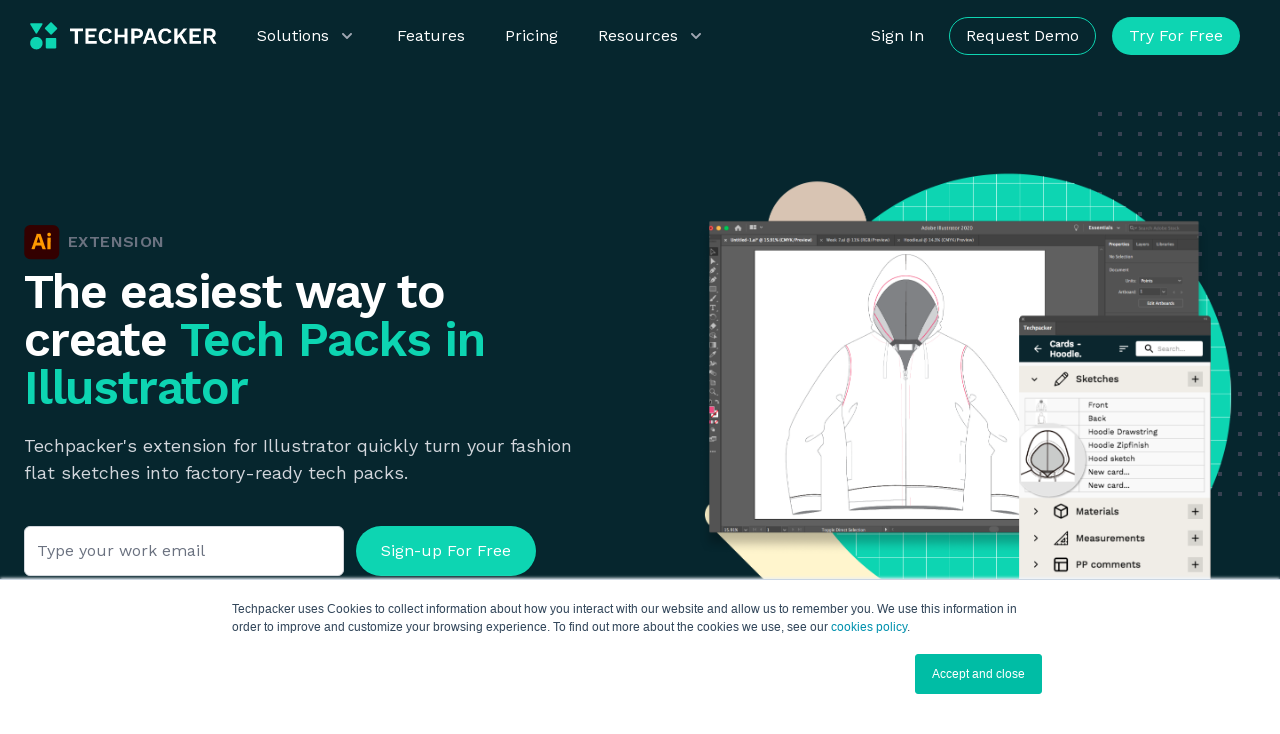

--- FILE ---
content_type: text/html
request_url: https://techpacker.com/integrations/adobe/
body_size: 23971
content:
<!DOCTYPE html><html><head><meta name=viewport content="width=device-width, initial-scale=1, minimum-scale=1.0, maximum-scale=1.0"><script>function getEnv(){var e=window.location.hostname.toLowerCase();return-1!=e.indexOf("localhost")?"local":-1!=e.indexOf("3.221.37.0")||-1!=e.indexOf("techpacker.org")?"stg1":-1!=e.indexOf("52.205.85.249")||-1!=e.indexOf("techpacker.io")?"stg2":-1!=e.indexOf("52.74.245.65")||-1!=e.indexOf("techpacker.com")?"prod":void 0}</script><script>
    const env = getEnv();
    if (env == 'prod') {
        (function(a,s,y,n,c,h,i,d,e){s.className+=' '+y;h.start=1*new Date;
            h.end=i=function(){s.className=s.className.replace(RegExp(' ?'+y),'')};
            (a[n]=a[n]||[]).hide=h;setTimeout(function(){i();h.end=null},c);h.timeout=c;
        })(window,document.documentElement,'async-hide','dataLayer',5000,
            {'GTM-TMRV4R':true});
        (function(w,d,s,l,i){w[l]=w[l]||[];w[l].push({'gtm.start':
                new Date().getTime(),event:'gtm.js'});var f=d.getElementsByTagName(s)[0],
            j=d.createElement(s),dl=l!='dataLayer'?'&l='+l:'';j.async=true;j.src=
            'https://www.googletagmanager.com/gtm.js?id='+i+dl;f.parentNode.insertBefore(j,f);
        })(window,document,'script','dataLayer','GTM-TMRV4R');
    } else if(env == 'stg1' || env == 'stg2') {
        (function(a,s,y,n,c,h,i,d,e){s.className+=' '+y;h.start=1*new Date;
            h.end=i=function(){s.className=s.className.replace(RegExp(' ?'+y),'')};
            (a[n]=a[n]||[]).hide=h;setTimeout(function(){i();h.end=null},c);h.timeout=c;
        })(window,document.documentElement,'async-hide','dataLayer',5000,
            {'GTM-KGCCMSZ':true});
        (function(w,d,s,l,i){w[l]=w[l]||[];w[l].push({'gtm.start':
                new Date().getTime(),event:'gtm.js'});var f=d.getElementsByTagName(s)[0],
            j=d.createElement(s),dl=l!='dataLayer'?'&l='+l:'';j.async=true;j.src=
            'https://www.googletagmanager.com/gtm.js?id='+i+dl;f.parentNode.insertBefore(j,f);
        })(window,document,'script','dataLayer','GTM-KGCCMSZ');
    }

</script><meta property=og:type content=website><meta charset=utf-8><meta name=viewport content="width=device-width, initial-scale=1, minimum-scale=1.0, maximum-scale=1.0"><link href=/static/css/styles.css rel=stylesheet><meta property=og:image content=https://techpacker.com/static/img/extension_thumb.jpg><meta property=og:image:url content=https://techpacker.com/integrations/adobe><meta property=og:url content="//techpacker.com/integrations/adobe/"><link rel="shortcut icon" type=image/x-icon href=/static/img/favicon-16x16.png><link href="https://fonts.googleapis.com/css?family=Work+Sans:400,600" rel=stylesheet><script>
(function(a, s, y, n, c, h, i, d, e) {
    s.className += ' ' + y;
    h.start = 1 * new Date;
    h.end = i = function() { s.className = s.className.replace(RegExp(' ?' + y), '') };
    (a[n] = a[n] || []).hide = h;
    setTimeout(function() {
        i();
        h.end = null
    }, c);
    h.timeout = c;
})(window, document.documentElement, 'async-hide', 'dataLayer', 4000, { 'GTM-T2HPLGJ': true });
</script><script>
    var splitNameIntoFirstAndLast = function(fullName) {
        var a = fullName.lastIndexOf(' ');
        var firstName = fullName.substring(0, a);
        var lastName = fullName.substring(a+1);
        return {firstName:firstName, lastName:lastName};
    }
    var getUser = function() {
        return JSON.parse(sessionStorage.getItem('user')) || {};
    }
    // img carousel class
    class Carousel {
        constructor (data, controlIds) {
            this.autoMoveId = '';
            this.autoMove = true;
            this.controlIds = controlIds;
            this.length = data.length;
            this.index = 0;
            this.contents = data;
            const testimonialContainer = document.getElementById('carousel');
            controlIds.map((contorlId, index) => {
                document.querySelector(contorlId).addEventListener('click', () => {
                    if (this.autoMoveId) {
                        clearInterval(this.autoMoveId);
                        this.autoMoveId = null;
                    }
                    testimonialContainer.innerHTML = this.get(index);
                    document.querySelector(contorlId).classList.add('carousel-selected');
                    controlIds.map(id => {
                        if (id != contorlId) {
                            document.querySelector(id).classList.remove('carousel-selected');
                        }
                    });
                });
            });
        }
        next() {
            this.autoMove = false;
            return this.contents[++this.index % this.length];
        }
        prev() {
            this.autoMove = false;
            return this.contents[--this.index % this.length];
        }
        get(index) {
            console.log(this.contents[index]);
            return this.contents[index];
        }
        moveNext() {
            const testimonialContainer = document.getElementById('carousel');
            document.querySelector(this.controlIds[this.index % this.length]).classList.remove('carousel-selected');
            testimonialContainer.innerHTML = this.get(++this.index % this.length);
            document.querySelector(this.controlIds[this.index % this.length]).classList.add('carousel-selected');
        }
        movePrev() {
            document.querySelector(this.controlIds[--this.index % this.length]).click();
        }
    }
</script><script src=//code.jquery.com/jquery.min.js type=text/javascript></script><script src=https://cdn.jsdelivr.net/gh/alpinejs/alpine@v2.x.x/dist/alpine.min.js defer></script><script type=text/javascript id=hs-script-loader async defer src=//js.hs-scripts.com/6207724.js></script><script type=text/javascript src=//cdnjs.cloudflare.com/ajax/libs/jquery.lazy/1.7.9/jquery.lazy.min.js></script><title>Adobe Illustrator Plug-in for Fashion Design tech packs</title><meta property=og:title content="Adobe Illustrator Plug-in for Fashion Design tech packs"><meta property=og:description content="A plugin for Adobe Illustrator to connect and sync your fashion flat sketches with Techpacker app and create professional factory-ready tech packs in seconds."><meta name=title content="Adobe Illustrator Plug-in for Fashion Design tech packs"><meta name=description content="A plugin for Adobe Illustrator to connect and sync your fashion flat sketches with Techpacker app and create professional factory-ready tech packs in seconds."></head><body onload=init()><noscript><iframe src="https://www.googletagmanager.com/ns.html?id=GTM-TMRV4R" height=0 width=0 style=display:none;visibility:hidden></iframe></noscript><script>
    var OptionsMap = {
    'company_type' : {
      "Fashion Brand" : 1,
      "Manufacturer" : 2,
      "Student" : 3,
      "Freelancer" : 4,
      "Educational institution" : 5,
      "Other" : 6,
    },
    'company_size': {
        "1-2 people":"1",
        "3-10 people":"2",
        "11-50 people":"3",
        "51-200 people":"4",
        "201-500 people":"5",
    },
    'jobtitle': {
        "Designer":"Designer",
        "Owner/Operator":"Owner/Operator",
        "Others":"Others",
    },
    'years_in_operations': {
        "0":"0",
        "1-2":"1-2",
        "3-5":"3-5",
        "6-10":"6-10",
        "11 and over":"11 and over",
    },
    'techpack_expertise': {
        "Beginner":"Beginner",
        "Intermediate":"Intermediate",
        "Expert":"Expert",
    },
  }

  var customSelect = function (type, multiSelect = false) {
    return {
        options: [],
        selected: [],
        show: false,
        type: type,
        multiSelect: multiSelect,
        open() { this.show = true },
        close() { this.show = false },
        isOpen() { return this.show === true },
        deSelectAllOptions() {
            this.options.forEach(option => {
                option.selected = false
            });
        },
        select(index, event) {
            if(multiSelect) {
                if (!this.options[index].selected) {

                this.options[index].selected = true;
                this.options[index].element = event.target;
                this.selected.push(index);

                } else {
                this.selected.splice(this.selected.lastIndexOf(index), 1);
                this.options[index].selected = false
                }
            } else {
                this.deSelectAllOptions();
                this.selected = [];
                this.options[index].selected = true;
                this.options[index].element = event.target;
                this.selected.push(index);
                console.log('#'+this.type);
                setTimeout((()=>$('#'+this.type).trigger("change")),500);
                
            }
        },
        remove(index, option) {
            this.options[option].selected = false;
            this.selected.splice(index, 1);
        },
        loadOptions() {
            console.log("this.type:",this.type);
            const options = OptionsMap[this.type];
            const optionKeys = Object.keys(options);
            optionKeys.forEach(key => {
              this.options.push({
                    value: options[key],
                    text: key,
                    selected: false,
                });
            });
        },
        selectedValue(){
            return this.selected.map((option)=>{
                return this.options[option].value;
            })
        }
    }
  }

  
</script><div x-data="{ open: false, solutionOpen: false, resourcesOpen: false }" class="relative pb-12 sm:pb-32" style="padding-bottom: 0rem"><nav id=navbar class="pt-4 md:pt-0 relative mx-auto flex items-center justify-between px-4 sm:px-6 pt-0 md:pt-4" style="padding-bottom: 1rem;position: fixed; width: 100%; z-index: 1111;"><div class="flex items-center flex-1" style="justify-content: inherit;"><div class="flex items-center justify-between w-full md:w-auto"><a href="/" aria-label=Home><img id=logo-light class="h-8 w-auto sm:h-10" src=/static/img/logo.svg alt=Logo> <img id=logo-dark class="h-8 w-auto sm:h-10 hidden" src=/static/img/logo-1.png alt=Logo></a><div class="hidden space-x-10 lg:flex md:ml-10 nav-links" style="margin-right: 3rem;"><div><div class="relative z-10"><div class=flex @click="resourcesOpen =false;solutionOpen=!solutionOpen" @click.away="solutionOpen = false"><a href=javascript:; class="flex font-medium text-white hover:text-gray-300 items-center justify-center transition duration-150 ease-in-out"><span>Solutions</span><svg class="text-gray-400 ml-2 h-5 w-5 group-hover:text-gray-500" xmlns=http://www.w3.org/2000/svg viewbox="0 0 20 20" fill=currentColor aria-hidden=true><path fill-rule=evenodd d="M5.293 7.293a1 1 0 011.414 0L10 10.586l3.293-3.293a1 1 0 111.414 1.414l-4 4a1 1 0 01-1.414 0l-4-4a1 1 0 010-1.414z" clip-rule=evenodd></path></svg></a></div></div><div class="pt-4 absolute z-10 inset-x-0 transform shadow-lg" x-show=solutionOpen x-cloak x-transition:enter="transition ease-out duration-200" x-transition:enter-start="opacity-0 -translate-y-15" x-transition:enter-end="opacity-100 translate-y-0" x-transition:leave="transition ease-in duration-150" x-transition:leave-start="opacity-100 translate-y-0" x-transition:leave-end="opacity-0 -translate-y-1"><div class=bg-white><div class="relative max-w-7xl mx-24 xl:mx-auto flex"><nav class="flex flex-col pr-8 py-8 bg-white" aria-labelledby=solutions-heading><h2 id=solutions-heading class=sr-only>Solutions menu</h2><div><h3 class="text-sm font-medium tracking-wide text-gray-500 uppercase">use cases</h3><ul role=list class="mt-5 space-y-6"><li class=flow-root><a href=/enterprise class="-m-3 p-3 flex items-center rounded-md text-base font-medium text-gray-900 hover:bg-gray-50 transition ease-in-out duration-150"><svg class="flex-shrink-0 h-6 w-6 text-gray-400" xmlns=http://www.w3.org/2000/svg fill=none viewbox="0 0 24 24" stroke=currentColor aria-hidden=true><path d="M7 17V11C7 9.89543 6.10457 9 5 9H3C1.89543 9 1 9.89543 1 11V17C1 18.1046 1.89543 19 3 19H5C6.10457 19 7 18.1046 7 17ZM7 17V7C7 5.89543 7.89543 5 9 5H11C12.1046 5 13 5.89543 13 7V17M7 17C7 18.1046 7.89543 19 9 19H11C12.1046 19 13 18.1046 13 17M13 17V3C13 1.89543 13.8954 1 15 1H17C18.1046 1 19 1.89543 19 3V17C19 18.1046 18.1046 19 17 19H15C13.8954 19 13 18.1046 13 17Z" stroke-width=2 stroke-linecap=round stroke-linejoin=round></path></svg><span class=ml-4>Enterprise</span></a></li><li class=flow-root><a href=/education class="-m-3 p-3 flex items-center rounded-md text-base font-medium text-gray-900 hover:bg-gray-50 transition ease-in-out duration-150"><svg class="flex-shrink-0 h-6 w-6 text-gray-400" xmlns=http://www.w3.org/2000/svg fill=none viewbox="0 0 24 24" stroke=currentColor aria-hidden=true><path d="M10 11L19 6L10 1L1 6L10 11ZM10 11L16.1591 7.57826C16.7017 8.94659 17 10.4384 17 11.9999C17 12.7013 16.9398 13.3885 16.8244 14.0569C14.2143 14.3106 11.849 15.4006 10 17.0555C8.15096 15.4006 5.78571 14.3106 3.17562 14.0569C3.06017 13.3885 3 12.7012 3 11.9999C3 10.4384 3.29824 8.94656 3.84088 7.57825L10 11ZM6 16.9999V9.5L10 7.27778" stroke-width=2 stroke-linecap=round stroke-linejoin=round></path></svg><span class=ml-4>Education</span></a></li><li class=flow-root><a href=/manufacturers class="-m-3 p-3 flex items-center rounded-md text-base font-medium text-gray-900 hover:bg-gray-50 transition ease-in-out duration-150"><svg class="flex-shrink-0 h-6 w-6 text-gray-400" xmlns=http://www.w3.org/2000/svg fill=none viewbox="0 0 24 24" stroke=currentColor aria-hidden=true><path d="M17 19V3C17 1.89543 16.1046 1 15 1H5C3.89543 1 3 1.89543 3 3V19M17 19L19 19M17 19H12M3 19L1 19M3 19H8M7 4.99998H8M7 8.99998H8M12 4.99998H13M12 8.99998H13M8 19V14C8 13.4477 8.44772 13 9 13H11C11.5523 13 12 13.4477 12 14V19M8 19H12" stroke-width=2 stroke-linecap=round stroke-linejoin=round></path></svg><span class=ml-4>Manufacturers</span></a></li></ul></div></nav><div class="px-8 py-8" style="background-color: #F9FAFB;"><div><h3 class="text-sm font-medium tracking-wide text-gray-500 uppercase">Industries</h3><ul role=list class="mt-2 grid grid-cols-2"><li class=flow-root><a href=/footwear class="-m-3 p-3 my-1 flex rounded-lg hover:bg-gray-100 transition ease-in-out duration-150"><div class="hidden sm:block flex-shrink-0"><img class="w-38 h-20 object-cover rounded-md" src=/static/img/footwear-small.png></div><div class="min-w-0 flex-1 sm:ml-8"><h4 class="text-base font-medium text-gray-900 truncate">Footwear</h4><p class="mt-1 text-sm text-gray-500">Beat the long lead times and keep up with the demand for your footwear business <span style=color:#09D5B2;>→</span></p></div></a></li><li class="flow-root ml-8"><a href=/workwear-and-uniforms class="-m-3 p-3 my-1 flex rounded-lg hover:bg-gray-100 transition ease-in-out duration-150"><div class="hidden sm:block flex-shrink-0"><img class="w-38 h-20 object-cover rounded-md" src=/static/img/workwear-small.png></div><div class="min-w-0 flex-1 sm:ml-8"><h4 class="text-base font-medium text-gray-900 truncate">Workwear and Uniforms</h4><p class="mt-1 text-sm text-gray-500">Standardize sizing with ease and modernize your product development <span style=color:#09D5B2;>→</span></p></div></a></li><li class=flow-root><a href=/handbags-and-accessories class="-m-3 p-3 flex rounded-lg hover:bg-gray-100 transition ease-in-out duration-150"><div class="hidden sm:block flex-shrink-0"><img class="w-38 h-20 object-cover rounded-md" src=/static/img/handbag-small.png></div><div class="min-w-0 flex-1 sm:ml-8"><h4 class="text-base font-medium text-gray-900 truncate">Handbags and Accessories</h4><p class="mt-1 text-sm text-gray-500">Build and share asset libraries with your team and stay on top of the handbag game <span style=color:#09D5B2;>→</span></p></div></a></li></ul></div></div></div></div></div></div><a href=/features class="font-medium text-white hover:text-gray-300 transition duration-150 ease-in-out">Features</a><a href=/pricing class="font-medium text-white hover:text-gray-300 transition duration-150 ease-in-out">Pricing</a><div><div class="relative z-10"><div class=flex @click="solutionOpen =false;resourcesOpen=!resourcesOpen" @click.away="resourcesOpen = false"><a href=javascript:; class="flex font-medium text-white hover:text-gray-300 items-center justify-center transition duration-150 ease-in-out"><span>Resources</span><svg class="text-gray-400 ml-2 h-5 w-5 group-hover:text-gray-500" xmlns=http://www.w3.org/2000/svg viewbox="0 0 20 20" fill=currentColor aria-hidden=true><path fill-rule=evenodd d="M5.293 7.293a1 1 0 011.414 0L10 10.586l3.293-3.293a1 1 0 111.414 1.414l-4 4a1 1 0 01-1.414 0l-4-4a1 1 0 010-1.414z" clip-rule=evenodd></path></svg></a></div><div class="absolute z-10 left-1/2 transform -translate-x-1/2 mt-3 px-2 pt-2 w-screen max-w-xs sm:px-0" x-show=resourcesOpen x-cloak x-transition:enter="transition ease-out duration-200" x-transition:enter-start="opacity-0 -translate-y-15" x-transition:enter-end="opacity-100 translate-y-0" x-transition:leave="transition ease-in duration-150" x-transition:leave-start="opacity-100 translate-y-0" x-transition:leave-end="opacity-0 -translate-y-1"><div class="rounded-lg shadow-lg ring-1 ring-black ring-opacity-5 overflow-hidden"><div class="relative grid gap-6 bg-white px-5 py-6 sm:gap-8 sm:p-8"><a href=https://techpacker.com/blog target=_blank class="-m-3 p-3 block rounded-md hover:bg-gray-50 transition ease-in-out duration-150"><p class="text-base font-medium text-gray-900">Blog</p><p class="mt-1 text-sm text-gray-500">Learn about tips, product updates and company culture.</p></a> <a href="https://techpacker.com/blog/tag/customer-stories/" target=_blank class="-m-3 p-3 block rounded-md hover:bg-gray-50 transition ease-in-out duration-150"><p class="text-base font-medium text-gray-900">Customer stories</p><p class="mt-1 text-sm text-gray-500">Real-life success stories of professionals reshaping the future of fashion with Techpacker.</p></a> <a href=https://helpcenter.techpacker.com/hc/en-us target=_blank class="-m-3 p-3 block rounded-md hover:bg-gray-50 transition ease-in-out duration-150"><p class="text-base font-medium text-gray-900">Help Center</p><p class="mt-1 text-sm text-gray-500">Get the most out of Techpacker with our step‑by‑step videos and tutorials.</p></a> <a href="https://techpacker.com/blog/resources/" target=_blank class="-m-3 p-3 block rounded-md hover:bg-gray-50 transition ease-in-out duration-150"><p class="text-base font-medium text-gray-900">Templates</p><p class="mt-1 text-sm text-gray-500">Get free templates, guides and tutorials to make better tech packs.</p></a></div></div></div></div></div></div><div class="-mr-2 flex items-center md:hidden"><div class="flex md:ml-10"><a id=cta-get-demo-mobile href=/sign-up class="inline-flex items-center px-4 py-2 border text-sm leading-5 font-medium text-white focus:outline-none transition duration-150 ease-in-out rounded-full btn" style="border-color: #0ed5b2 !important;">Try For Free</a></div><button @click="open = true" type=button class="inline-flex items-center justify-center p-2 rounded-md text-gray-400 hover:bg-gray-700 focus:outline-none focus:bg-gray-700 transition duration-150 ease-in-out" id=main-menu aria-label="Main menu" aria-haspopup=true x-bind:aria-expanded=open><svg class="h-6 w-6" stroke=currentColor fill=none viewbox="0 0 24 24"><path stroke-linecap=round stroke-linejoin=round stroke-width=2 d="M4 6h16M4 12h16M4 18h16"></path></svg></button></div></div><div class="nav-links hidden md:flex"><a href=https://angora.techpacker.com/app2/#/sign-in class="inline-flex items-center px-4 py-2 border border-transparent leading-5 font-medium rounded-full text-white focus:outline-none transition duration-150 ease-in-out">Sign In</a></div></div><div class="nav-links hidden md:flex md:ml-2 nav-links-2" style="margin-right: 1rem;"><a href="/request-demo?destination=illustrator" id=cta-request-demo-desktop-nav class="rounded-full inline-flex items-center px-4 mr-4 py-2 border leading-5 font-medium text-white focus:outline-none transition duration-150 ease-in-out transparent-btn" style="border-color: #0ed5b2 !important;">Request Demo</a><div class="nav-links-2 hidden md:flex"><a href="/integrations/adobe/sign-up?destination=illustrator" id=cta-try-for-free-desktop-nav class="inline-flex items-center px-4 py-2 border border-transparent leading-5 font-medium rounded-full text-white focus:outline-none transition duration-150 ease-in-out btn">Try For Free</a></div></div></nav><div x-show=open x-cloak x-description="Mobile menu, show/hide based on menu open state." x-transition:enter="duration-150 ease-out" x-transition:enter-start="opacity-0 scale-95" x-transition:enter-end="opacity-100 scale-100" x-transition:leave="duration-100 ease-in" x-transition:leave-start="opacity-100 scale-100" x-transition:leave-end="opacity-0 scale-95" class="absolute top-0 inset-x-0 p-2 transition transform origin-top-right md:hidden" style="display: none;z-index: 5555555;position: fixed;top: 0;left: 0;"><div class="rounded-lg shadow-md" style="overflow-y: scroll;height: 100vh;"><div class="rounded-lg bg-white shadow-xs overflow-hidden" role=menu aria-orientation=vertical aria-labelledby=main-menu><div class="px-5 pt-4 flex items-center justify-between"><div><img class="h-8 w-auto" src=/static/img/logo-1.png alt="techpacker logo" onclick="window.location.href='/';" style="cursor: pointer;"></div><div class=-mr-2><button @click="open = false" type=button class="inline-flex items-center justify-center p-2 rounded-md text-gray-400 hover:bg-gray-100 focus:outline-none focus:bg-gray-100 focus:text-gray-500 transition duration-150 ease-in-out" aria-label="Close menu"><svg class="h-6 w-6" stroke=currentColor fill=none viewbox="0 0 24 24"><path stroke-linecap=round stroke-linejoin=round stroke-width=2 d="M6 18L18 6M6 6l12 12"></path></svg></button></div></div><div class="space-y-1 px-2 pt-2 pb-3"><div><div class="z-10 inset-x-0 transform"><div><div class="max-w-7xl mx-auto grid gap-y-6 px-4 py-6 sm:grid-cols-2 sm:gap-8 sm:px-6 sm:py-8 lg:grid-cols-3 lg:pr-8 lg:py-12 xl:py-16"><a href=/enterprise class="-m-3 p-3 flex flex-col justify-between rounded-lg hover:bg-gray-50 transition ease-in-out duration-150"><div class="flex items-center md:h-full lg:flex-col"><div class=flex-shrink-0><div class="inline-flex items-center justify-center h-10 w-10 rounded-md text-white sm:h-12 sm:w-12" style=background-color:#09D5B2;><svg width=20 height=20 viewbox="0 0 20 20" fill=none xmlns=http://www.w3.org/2000/svg><path d="M7 17V11C7 9.89543 6.10457 9 5 9H3C1.89543 9 1 9.89543 1 11V17C1 18.1046 1.89543 19 3 19H5C6.10457 19 7 18.1046 7 17ZM7 17V7C7 5.89543 7.89543 5 9 5H11C12.1046 5 13 5.89543 13 7V17M7 17C7 18.1046 7.89543 19 9 19H11C12.1046 19 13 18.1046 13 17M13 17V3C13 1.89543 13.8954 1 15 1H17C18.1046 1 19 1.89543 19 3V17C19 18.1046 18.1046 19 17 19H15C13.8954 19 13 18.1046 13 17Z" stroke=white stroke-width=2 stroke-linecap=round stroke-linejoin=round></path></svg></div></div><div class="ml-4 md:flex-1 md:flex md:flex-col md:justify-between lg:ml-0 lg:mt-4"><div><p class="text-base font-medium text-gray-900">Enterprise</p></div></div></div></a> <a href=/education class="-m-3 p-3 flex flex-col justify-between rounded-lg hover:bg-gray-50 transition ease-in-out duration-150"><div class="flex items-center md:h-full lg:flex-col"><div class=flex-shrink-0><div class="inline-flex items-center justify-center h-10 w-10 rounded-md text-white sm:h-12 sm:w-12" style=background-color:#09D5B2;><svg width=20 height=19 viewbox="0 0 20 19" fill=none xmlns=http://www.w3.org/2000/svg><path d="M10 11L19 6L10 1L1 6L10 11ZM10 11L16.1591 7.57826C16.7017 8.94659 17 10.4384 17 11.9999C17 12.7013 16.9398 13.3885 16.8244 14.0569C14.2143 14.3106 11.849 15.4006 10 17.0555C8.15096 15.4006 5.78571 14.3106 3.17562 14.0569C3.06017 13.3885 3 12.7012 3 11.9999C3 10.4384 3.29824 8.94656 3.84088 7.57825L10 11ZM6 16.9999V9.5L10 7.27778" stroke=white stroke-width=2 stroke-linecap=round stroke-linejoin=round></path></svg></div></div><div class="ml-4 md:flex-1 md:flex md:flex-col md:justify-between lg:ml-0 lg:mt-4"><div><p class="text-base font-medium text-gray-900">Education</p></div></div></div></a> <a href=/manufacturers class="-m-3 p-3 flex flex-col justify-between rounded-lg hover:bg-gray-50 transition ease-in-out duration-150"><div class="flex items-center md:h-full lg:flex-col"><div class=flex-shrink-0><div class="inline-flex items-center justify-center h-10 w-10 rounded-md text-white sm:h-12 sm:w-12" style=background-color:#09D5B2;><svg width=20 height=20 viewbox="0 0 20 20" fill=none xmlns=http://www.w3.org/2000/svg><path d="M17 19V3C17 1.89543 16.1046 1 15 1H5C3.89543 1 3 1.89543 3 3V19M17 19L19 19M17 19H12M3 19L1 19M3 19H8M7 4.99998H8M7 8.99998H8M12 4.99998H13M12 8.99998H13M8 19V14C8 13.4477 8.44772 13 9 13H11C11.5523 13 12 13.4477 12 14V19M8 19H12" stroke=white stroke-width=2 stroke-linecap=round stroke-linejoin=round></path></svg></div></div><div class="ml-4 md:flex-1 md:flex md:flex-col md:justify-between lg:ml-0 lg:mt-4"><div><p class="text-base font-medium text-gray-900">Manufacturers</p></div></div></div></a></div></div></div></div><div class="container mx-auto px-2 py-2" x-data="{ faqs: [ { question: 'Industries', isOpen: true, }, ] }"><div class="leading-loose text-lg"><template x-for="faq in faqs" :key=faq.question><div><button class="focus:outline-none px-4 w-full font-bold border-b border-gray-400 py-3 flex justify-between items-center" @click="faqs = faqs.map(f => ({ ...f, isOpen: f.question !== faq.question ? false : !f.isOpen}))"><h3 class="text-sm font-medium tracking-wide text-gray-500 uppercase" x-text=faq.question></h3><img :src="faq.isOpen?'/static/img/minus-active.svg':'/static/img/plus-active.svg'"></button><div class="px-4 py-4 sm:py-12 sm:px-6 lg:px-8 xl:pl-12" style="background-color: #F9FAFB;" x-show=faq.isOpen><div><ul role=list class="mt-6 space-y-6"><li class=flow-root><a href=/footwear class="-m-3 p-3 flex rounded-lg hover:bg-gray-100 transition ease-in-out duration-150"><div class="min-w-0 flex-1 sm:ml-8"><h4 class="text-base font-medium text-gray-900 truncate">Footwear</h4><p class="mt-1 text-sm text-gray-500">Beat the long lead times and keep up with the demand for your footwear business <span style=color:#09D5B2;>→</span></p></div></a></li><li class=flow-root><a href=/workwear-and-uniforms class="-m-3 p-3 flex rounded-lg hover:bg-gray-100 transition ease-in-out duration-150"><div class="min-w-0 flex-1 sm:ml-8"><h4 class="text-base font-medium text-gray-900 truncate">Workwear and Uniforms</h4><p class="mt-1 text-sm text-gray-500">Standardize sizing with ease and modernize your product development <span style=color:#09D5B2;>→</span></p></div></a></li><li class=flow-root><a href=/handbags-and-accessories class="-m-3 p-3 flex rounded-lg hover:bg-gray-100 transition ease-in-out duration-150"><div class="min-w-0 flex-1 sm:ml-8"><h4 class="text-base font-medium text-gray-900 truncate">Handbags and Accessorie</h4><p class="mt-1 text-sm text-gray-500">Build and share asset libraries with your team and stay on top of the handbag game <span style=color:#09D5B2;>→</span></p></div></a></li></ul></div></div></div></template></div></div><div class="mx-auto grid grid-cols-2 px-2"><a href=/features class="block px-3 py-2 rounded-md text-base font-medium text-gray-700 hover:text-gray-900 hover:bg-gray-50 focus:outline-none focus:text-gray-900 focus:bg-gray-50 transition duration-150 ease-in-out" role=menuitem>Features</a><a href=/pricing class="block px-3 py-2 rounded-md text-base font-medium text-gray-700 hover:text-gray-900 hover:bg-gray-50 focus:outline-none focus:text-gray-900 focus:bg-gray-50 transition duration-150 ease-in-out" role=menuitem>Pricing</a> <a href=https://techpacker.com/blog target=_blank class="block px-3 py-2 rounded-md text-base font-medium text-gray-700 hover:text-gray-900 hover:bg-gray-50 focus:outline-none focus:text-gray-900 focus:bg-gray-50 transition duration-150 ease-in-out" role=menuitem>Blog</a> <a href=https://helpcenter.techpacker.com/hc/en-us target=_blank class="block px-3 py-2 rounded-md text-base font-medium text-gray-700 hover:text-gray-900 hover:bg-gray-50 focus:outline-none focus:text-gray-900 focus:bg-gray-50 transition duration-150 ease-in-out" role=menuitem>Help Center</a> <a href="https://techpacker.com/blog/resources/" target=_blank class="block px-3 py-2 rounded-md text-base font-medium text-gray-700 hover:text-gray-900 hover:bg-gray-50 focus:outline-none focus:text-gray-900 focus:bg-gray-50 transition duration-150 ease-in-out" role=menuitem>Templates</a><a href="https://techpacker.com/blog/tag/customer-stories/" target=_blank class="block px-3 py-2 rounded-md text-base font-medium text-gray-700 hover:text-gray-900 hover:bg-gray-50 focus:outline-none focus:text-gray-900 focus:bg-gray-50 transition duration-150 ease-in-out" role=menuitem>Customer stories</a></div></div><div><hr class=mx-4><p class="text-center px-2" style="padding-top: 1rem; font-size: 1.25rem;">Manage your entire<br><span style="background: color: rgba(13,213,178,1); color: rgba(13,213,178,1);">fashion production online</span></p><div class=flex style="justify-content: center;padding: 1rem;"><a id=cta-try-for-free-mobile-nav href="/integrations/adobe/sign-up?destination=illustrator" class="inline-flex items-center px-4 py-2 text-sm leading-5 font-medium text-white focus:outline-none transition duration-150 ease-in-out rounded-full btn">Try for Free</a> <a id=cta-request-demo-mobile-nav href="/request-demo?destination=illustrator" class="inline-flex items-center px-4 py-2 text-sm leading-5 font-medium text-white focus:outline-none transition duration-150 ease-in-out rounded-full btn-lite" style="margin-left: 1rem;">Request demo</a></div></div></div></div></div></div><script>
    const navbar = document.getElementById('navbar');
    const url = window.location.href;
    if(url.indexOf('manufacturers')==-1 && url.indexOf('partner')==-1) {
      window.addEventListener('scroll', function() {
        if (window.pageYOffset > 30) {
            document.getElementById('logo-dark').classList.remove('hidden');
            document.getElementById('logo-light').classList.add('hidden');
            navbar.classList.add('navbar-scrolled');
        } else {
            document.getElementById('logo-light').classList.remove('hidden');
            document.getElementById('logo-dark').classList.add('hidden');
            navbar.classList.remove('navbar-scrolled');
        }
    });
    } else {
      document.getElementById('logo-dark').classList.remove('hidden');
            document.getElementById('logo-light').classList.add('hidden');
            navbar.classList.add('navbar-scrolled');
    }
    
</script><div><div class="relative overflow-hidden" style="background: #06262e"><div class="sm:block sm:absolute sm:inset-0"><svg class="hidden lg:block absolute bottom-0 right-0 transform translate-x-1/2 mb-48 text-gray-700 lg:top-0 lg:mt-28 lg:mb-0 xl:transform-none xl:translate-x-0" width=364 height=384 viewbox="0 0 364 384" fill=none><defs><pattern id=eab71dd9-9d7a-47bd-8044-256344ee00d0 x=0 y=0 width=20 height=20 patternunits=userSpaceOnUse><rect x=0 y=0 width=4 height=4 fill=currentColor></rect></pattern></defs><rect width=364 height=384 fill=url(#eab71dd9-9d7a-47bd-8044-256344ee00d0)></rect></svg></div><div x-data="{ open: false }" class="relative pb-12 sm:pb-32" style="height: 100%; padding-bottom: 0rem"><main class="mt-8 md:mt-0"><div class="mx-auto max-w-screen-xl"><div class="lg:grid lg:grid-cols-12 lg:gap-8 flex" style="flex-direction: column-reverse; padding-top: 4rem"><div class="px-4 sm:mb-2 sm:px-6 sm:text-center md:max-w-2xl md:mx-auto lg:col-span-6 lg:text-left lg:flex lg:items-center md:min-h-screen"><div><div class="space-x-2 flex lg:justify-start md:justify-start sm:justify-center items-center"><div class="inline-block align-top"><img class=lazy src=/static/img/illustrator-icon.png></div><div class="inline-block align-text-top"><h1><span class="block text-md font-semibold uppercase tracking-wide text-gray-500 sm:text-base lg:text-md xl:text-base">EXTENSION</span></h1></div></div><h2 class="text-4xl tracking-tight leading-10 font-extrabold text-white sm:leading-none sm:text-6xl lg:mt-2 lg:text-5xl xl:text-6xl">The easiest way to create <span style="color: rgba(13, 213, 178, 1)">Tech Packs in Illustrator</span></h2><p class="mt-3 text-base text-gray-300 sm:mt-5 sm:text-xl lg:text-lg xl:text-xl">Techpacker's extension for Illustrator quickly turn your fashion flat sketches into factory-ready tech packs.</p><div class="mt-10 sm:max-w-lg sm:mx-auto sm:text-center lg:text-left lg:mx-0"><form action=# method=POST class="mt-3 sm:flex"><input aria-label=Email class="block w-full px-3 py-3 text-base leading-6 rounded-md placeholder-gray-500 shadow-sm focus:outline-none focus:placeholder-gray-400 transition duration-150 ease-in-out sm:flex-1 form-input" placeholder="Type your work email" id=email> <button type=button id=pre-signup-designer-adobe class="mt-3 w-full px-6 py-3 border border-transparent text-base leading-6 font-medium rounded-md text-white shadow-sm focus:outline-none transition duration-150 ease-in-out rounded-full sm:mt-0 sm:ml-3 sm:flex-shrink-0 sm:inline-flex sm:items-center sm:w-auto btn">Sign-up For Free</button></form><p class="mb-4 mt-3 text-sm leading-5 text-gray-500">We care about the protection of your data. Read our <a id=cta-request-demo-hero-homepage style="color: rgba(13, 213, 178, 1); text-decoration: none;" target=_blank href=https://techpacker.com/privacy.html class="font-medium text-white underline">Privacy Policy</a></p></div></div></div><div class="sm:mt-16 lg:mt-0 lg:col-span-6"><div class=sm:mt-8><img class="px-4 sm:py-8 sm:px-10 lazy" src=/static/img/extn-hero.png style="width: 100%"></div></div></div></div></main></div></div></div><div class=bg-white><div class="relative overflow-hidden"><div class="block absolute inset-y-0 h-full w-full"><div class="relative h-full"><svg class="absolute right-full transform translate-y-1/3 translate-x-1/4 md:translate-y-1/2 sm:translate-x-1/2 lg:translate-x-full" width=404 height=784 fill=none viewbox="0 0 404 784"><defs><pattern id=e229dbec-10e9-49ee-8ec3-0286ca089edf x=0 y=0 width=20 height=20 patternunits=userSpaceOnUse><rect x=0 y=0 width=4 height=4 class=text-gray-200 fill=currentColor></rect></pattern></defs><rect width=404 height=784 fill=url(#ad9a0a02-b58e-4a1d-8c36-1b649889af63)></rect></svg><svg class="absolute left-full transform -translate-y-3/4 -translate-x-1/4 sm:-translate-x-1/2 md:-translate-y-1/2 lg:-translate-x-3/4" width=404 height=784 fill=none viewbox="0 0 404 784"><defs><pattern id=d2a68204-c383-44b1-b99f-42ccff4e5365 x=0 y=0 width=20 height=20 patternunits=userSpaceOnUse><rect x=0 y=0 width=4 height=4 class=text-gray-200 fill=currentColor></rect></pattern></defs><rect width=404 height=784 fill=url(#478e97d6-90df-4a89-8d63-30fdbb3c7e57)></rect></svg></div></div><div class="relative pt-6"><div class="mt-10 mx-auto max-w-screen-xl px-4 sm:px-6 md:mt-16 lg:mt-20"><div class=text-center><h5 class="text-2xl leading-8 font-extrabold text-gray-900 tracking-tight sm:text-3xl sm:leading-9">Create professional tech packs in minutes</h5><h5 class="text-lg leading-7 text-gray-500">Bring Tech pack making superpowers directly into your Illustrator projects</h5></div></div></div><div class=relative><div class="absolute inset-0 flex flex-col"><div class=flex-1></div><div class="flex-1 w-full bg-white"></div></div><div class="max-w-screen-xl mx-auto px-4 sm:px-6"><img class="relative rounded-lg shadow-lg" src=/static/img/illustrator-app.png alt="App screenshot"></div></div></div></div><div class="py-12 bg-gray-50 overflow-hidden" style="padding-bottom: 8rem"><div class="relative max-w-xl mx-auto px-4 sm:px-6 lg:px-8 lg:max-w-screen-xl"><svg class="hidden lg:block absolute left-full transform -translate-x-1/2 -translate-y-1/4" width=404 height=784 fill=none viewbox="0 0 404 784"><defs><pattern id=b1e6e422-73f8-40a6-b5d9-c8586e37e0e7 x=0 y=0 width=20 height=20 patternunits=userSpaceOnUse><rect x=0 y=0 width=4 height=4 class=text-gray-200 fill=currentColor></rect></pattern></defs><rect width=404 height=784 fill=url(#b1e6e422-73f8-40a6-b5d9-c8586e37e0e7)></rect></svg><div class="relative lg:grid lg:grid-cols-2 lg:gap-16 lg:items-center flex" style="flex-direction: column-reverse"><div class=relative style="margin-top: 2rem"><ul class=md:mt-10><li><div class=flex><div class=ml-4><h5 class="text-2xl leading-8 font-extrabold text-gray-900 tracking-tight sm:text-3xl sm:leading-9">All changes re-sync automatically</h5></div></div></li><li class=mt-4><div class=flex><div class=flex-shrink-0></div><div class=ml-4><h5 class="text-lg leading-7 text-gray-500">Skip the redundant work of exporting updated sketches after every single edit. Keep your designs up to date and visible to other team member at all times.</h5></div></div></li></ul></div><div class="mt-10 -mx-4 relative lg:mt-0"><svg class="hidden lg:block absolute left-1/2 transform -translate-x-1/2 translate-y-16 lg:hidden" width=784 height=404 fill=none viewbox="0 0 784 404"><defs><pattern id=ca9667ae-9f92-4be7-abcb-9e3d727f2941 x=0 y=0 width=20 height=20 patternunits=userSpaceOnUse><rect x=0 y=0 width=4 height=4 class=text-gray-200 fill=currentColor></rect></pattern></defs><rect width=784 height=404 fill=url(#ca9667ae-9f92-4be7-abcb-9e3d727f2941)></rect></svg><img class="relative mx-auto lazy" src=/static/img/resync.gif></div></div><div class="relative mt-12 sm:mt-16 lg:mt-24" style="margin-top: 8rem"><div class="lg:grid lg:grid-flow-row-dense lg:grid-cols-2 lg:gap-8 lg:items-center flex" style="flex-direction: column-reverse"><div class=lg:col-start-2><ul class=md:mt-10 style="margin-top: 2rem"><li><div class=flex><div class=ml-4><h5 class="text-2xl leading-8 font-extrabold text-gray-900 tracking-tight sm:text-3xl sm:leading-9">No more sweating over formatting design files</h5></div></div></li><li class=mt-4><div class=flex><div class=ml-4><h5 class="text-lg leading-7 text-gray-500">Your files stays in crisp quality throughout the whole process. No more distorted images when re-formatting.</h5></div></div></li></ul></div><div class="mt-10 -mx-4 relative lg:mt-0"><svg class="hidden lg:block absolute left-1/2 transform -translate-x-1/2 translate-y-16 lg:hidden" width=784 height=404 fill=none viewbox="0 0 784 404"><defs><pattern id=e80155a9-dfde-425a-b5ea-1f6fadd20131 x=0 y=0 width=20 height=20 patternunits=userSpaceOnUse><rect x=0 y=0 width=4 height=4 class=text-gray-200 fill=currentColor></rect></pattern></defs><rect width=784 height=404 fill=url(#e80155a9-dfde-425a-b5ea-1f6fadd20131)></rect></svg><img class="relative mx-auto lazy" src=/static/img/no-sweating.gif></div></div></div></div></div><div class="py-16 bg-gray-50 overflow-hidden lg:py-24" style="background: #ffffff !important"><div class="relative max-w-xl mx-auto px-4 sm:px-6 lg:px-8 lg:max-w-screen-xl"><svg class="hidden lg:block absolute left-full transform -translate-x-1/2 -translate-y-1/4" width=404 height=784 fill=none viewbox="0 0 404 784"><defs><pattern id=b1e6e422-73f8-40a6-b5d9-c8586e37e0e7 x=0 y=0 width=20 height=20 patternunits=userSpaceOnUse><rect x=0 y=0 width=4 height=4 class=text-gray-200 fill=currentColor></rect></pattern></defs><rect width=404 height=784 fill=url(#b1e6e422-73f8-40a6-b5d9-c8586e37e0e7)></rect></svg><div class=relative><h3 class="text-center text-3xl leading-8 font-extrabold tracking-tight text-gray-900 sm:text-4xl sm:leading-10">How it works (Demo version)</h3></div><div class="relative mt-12 lg:grid lg:grid-cols-2 lg:gap-8 lg:items-center flex" style="flex-direction: column-reverse"><div class=relative><ul class=mt-10><li><div class=flex><div class=ml-4><p class="text-lg leading-7 text-gray-500 focus:outline-none transition duration-150 ease-in-out step-btn"><a href="#wistia_8f6asxbmxx?time=30">Step 1 Download plugin</a></p></div></div></li><li class=mt-10><div class=flex><div class=ml-4><p class="text-lg leading-7 text-gray-500 focus:outline-none transition duration-150 ease-in-out step-btn"><a href="#wistia_8f6asxbmxx?time=85">Step 2 Upload sketches directly from Illustrator</a></p></div></div></li><li class=mt-10><div class=flex><div class=ml-4><p class="text-lg leading-7 text-gray-500 focus:outline-none transition duration-150 ease-in-out step-btn"><a href="#wistia_8f6asxbmxx?time=130">Step 3 Sync design updates automatically</a></p></div></div></li><li class=mt-10><div class=flex><div class=ml-4><p class="text-lg leading-7 text-gray-500 focus:outline-none transition duration-150 ease-in-out step-btn"><a href="#wistia_8f6asxbmxx?time=162">Step 4 Generate PDF ready professional tech packs</a></p></div></div></li></ul></div><div class="mt-10 -mx-4 relative lg:mt-0"><svg class="hidden lg:block absolute left-1/2 transform -translate-x-1/2 translate-y-16 lg:hidden" width=784 height=404 fill=none viewbox="0 0 784 404"><defs><pattern id=ca9667ae-9f92-4be7-abcb-9e3d727f2941 x=0 y=0 width=20 height=20 patternunits=userSpaceOnUse><rect x=0 y=0 width=4 height=4 class=text-gray-200 fill=currentColor></rect></pattern></defs><rect width=784 height=404 fill=url(#ca9667ae-9f92-4be7-abcb-9e3d727f2941)></rect></svg><script src=https://fast.wistia.com/embed/medias/8f6asxbmxx.jsonp async></script><script src=https://fast.wistia.com/assets/external/E-v1.js async></script><div class=wistia_responsive_padding style="padding:62.5% 0 0 0;position:relative;"><div class=wistia_responsive_wrapper style=height:100%;left:0;position:absolute;top:0;width:100%;><div class="wistia_embed wistia_async_8f6asxbmxx videoFoam=true playlistLinks=auto" style=height:100%;position:relative;width:100%><div class=wistia_swatch style="height:100%;left:0;opacity:0;overflow:hidden;position:absolute;top:0;transition:opacity 200ms;width:100%;"><img src=https://fast.wistia.com/embed/medias/8f6asxbmxx/swatch style=filter:blur(5px);height:100%;object-fit:contain;width:100%; aria-hidden=true onload="this.parentNode.style.opacity=1;"></div></div></div></div></div></div><div class="relative pt-16"><div class="absolute inset-0 flex flex-col" aria-hidden=true><div class=flex-1></div></div><div class="relative max-w-screen-xl mx-auto px-4 sm:px-6 lg:px-8"><div class="bg-gradient-to-r from-orange-400 to-pink-500 rounded-lg shadow-xl overflow-hidden lg:grid lg:grid-cols-2 lg:gap-4"><div class="pt-10 px-6 sm:pt-16 sm:px-16 lg:py-16 lg:pr-0 xl:py-20 xl:px-20"><div class=lg:self-center><h2 class="text-3xl leading-9 font-extrabold sm:text-4xl sm:leading-10"><span class=block>How to make Tech Packs using Illustrator</span></h2><p class="mt-4 text-lg leading-6">Follow our detailed visual guide on how to create professional Tech Packs in Illustrator from scratch.</p><div class="nav-links-2 md:flex pt-4"><a href="https://techpacker.com/blog/design/how-to-make-tech-packs-using-adobe-illustrator/" target=_blank id=cta-request-demo-desktop-nav class="inline-flex items-center px-4 py-2 border border-transparent leading-5 font-medium rounded-full text-white focus:outline-none transition duration-150 ease-in-out btn">Read our blog</a></div></div></div><div class="relative pb-3/5 -mt-6 md:pb-1/2"><img class="absolute inset-0 w-full h-full transform translate-x-6 translate-y-6 rounded-md object-cover object-left-top sm:translate-x-16 lg:translate-y-20" src=/static/img/blogpost.png alt="App screenshot"></div></div></div></div></div></div><div class="relative bg-white overflow-hidden"><div class="max-w-screen-xl mx-auto"><div class="relative z-10 pb-8 bg-white sm:pb-16 md:pb-20 lg:max-w-2xl lg:w-full lg:pb-28 xl:pb-32"><main class="mt-10 mx-auto max-w-screen-xl px-4 sm:mt-12 sm:px-6 md:mt-16 lg:mt-20 lg:px-8 xl:mt-28"><div class="sm:text-center lg:text-left"><h2 class="text-4xl tracking-tight leading-10 font-extrabold text-gray-900 sm:text-5xl sm:leading-none">Want to be the first to try this extension?</h2><p class="mt-3 text-base text-gray-500 sm:mt-5 sm:text-lg sm:max-w-xl sm:mx-auto md:mt-5 md:text-xl lg:mx-0">Set-up a free Techpacker account with us and<br>we'll reach out to you on how to get<br>your exclusive first access</p><div class="mt-10 sm:max-w-lg sm:mx-auto sm:text-center lg:text-left lg:mx-0"><form action=# method=POST class="mt-3 sm:flex"><input aria-label=Email class="block w-full px-3 py-3 text-base leading-6 rounded-md placeholder-gray-500 shadow-sm focus:outline-none focus:placeholder-gray-400 transition duration-150 ease-in-out sm:flex-1 form-input" placeholder="Type your work email" id=email> <button type=button id=pre-signup-designer-adobe1 class="mt-3 w-full px-6 py-3 border border-transparent text-base leading-6 font-medium rounded-md text-white shadow-sm focus:outline-none transition duration-150 ease-in-out rounded-full sm:mt-0 sm:ml-3 sm:flex-shrink-0 sm:inline-flex sm:items-center sm:w-auto btn">Try For Free</button></form></div></div></main></div></div></div><footer aria-labelledby=footer-heading style="background: #06262e;"><h2 id=footer-heading class=sr-only>Footer</h2><div class="max-w-7xl mx-auto py-12 px-4 sm:px-6 lg:py-16 lg:px-8"><div class="xl:grid xl:grid-cols-3 xl:gap-8 pb-8"><div class="grid grid-cols-2 gap-8 xl:col-span-2"><div class="md:grid md:grid-cols-2 md:gap-8"><div><h3 class="text-sm font-semibold text-gray-400 tracking-wider uppercase">Product</h3><ul role=list class="mt-4 space-y-4"><li><a href=/features class="text-base leading-6 text-gray-300 hover:text-white">Features</a></li><li><a href=/enterprise class="text-base leading-6 text-gray-300 hover:text-white">Enterprise</a></li><li><a href=/education class="text-base leading-6 text-gray-300 hover:text-white">Education</a></li><li><a href=/manufacturers class="text-base leading-6 text-gray-300 hover:text-white">Manufacturers</a></li></ul></div><div class="mt-12 md:mt-0"><h3 class="text-sm font-semibold text-gray-400 tracking-wider uppercase">Use Cases</h3><ul role=list class="mt-4 space-y-4"><li><a href=/footwear class="text-base leading-6 text-gray-300 hover:text-white">Footwear</a></li><li><a href=/handbags-and-accessories class="text-base leading-6 text-gray-300 hover:text-white">Handbags & Accessories</a></li><li><a href=/workwear-and-uniforms class="text-base leading-6 text-gray-300 hover:text-white">Workwear & Uniforms</a></li><li><a href=/integrations class="text-base leading-6 text-gray-300 hover:text-white">Integrations</a></li></ul></div></div><div class="md:grid md:grid-cols-2 md:gap-8"><div><h3 class="text-sm font-semibold text-gray-400 tracking-wider uppercase">Company</h3><ul role=list class="mt-4 space-y-4"><li><a href=https://techpacker.com/blog/about target=_blank class="text-base leading-6 text-gray-300 hover:text-white">About</a></li><li><a href=/pricing class="text-base leading-6 text-gray-300 hover:text-white">Pricing</a></li><li><a href="https://www.techpacker.com/blog?__hstc=181257784.947f8eb12cc78bb732df00e319a1f0c2.1594219591273.1598637977104.1598884430138.49&amp;__hssc=181257784.25.1598884430138&amp;__hsfp=4229935558" class="text-base leading-6 text-gray-300 hover:text-white">Blog</a></li><li><a href="https://techpacker.com/blog/tag/customer-stories/" class="text-base leading-6 text-gray-300 hover:text-white">Customer stories</a></li></ul></div><div class="mt-12 md:mt-0"><h3 class="text-sm font-semibold text-gray-400 tracking-wider uppercase">More</h3><ul role=list class="mt-4 space-y-4"><li><a href=/privacy.html class="text-base leading-6 text-gray-300 hover:text-white">Privacy</a></li><li><a href=/terms.html class="text-base leading-6 text-gray-300 hover:text-white">Terms of service</a></li><li><a href=/techpacker-partner-program class="text-base leading-6 text-gray-300 hover:text-white">Our Partner Program</a></li></ul></div></div></div></div><div class="border-t border-gray-700 pt-8 lg:flex lg:items-center lg:justify-between xl:mt-0"><div><h3 class="text-sm font-semibold text-gray-400 tracking-wider uppercase">Subscribe to our newsletter</h3><p class="mt-4 text-base text-gray-300">Get latest news, blog articles, and resources, sent to your inbox.</p></div><div class="mt-4 sm:flex sm:flex-col lg:mt-0"><div class=flex><div class="hidden sm:block mt-3 rounded-md shadow sm:mt-0 sm:ml-3 sm:flex-shrink-0"><a href=https://techpacker.com/blog/#/portal/signup target=_blank><button id=email_sub_designer_submit class="rounded-full flex items-center justify-center px-5 py-3 border border-transparent text-base leading-6 font-medium rounded-md text-white focus:outline-none transition duration-150 ease-in-out btn">Subscribe</button></a></div></div><div class="sm:hidden block rounded-md shadow sm:mt-0 sm:ml-3 sm:flex-shrink-0"><a href=https://techpacker.com/blog/#/portal/signup target=_blank><button id=email_sub_designer_submit_mobile class="rounded-full flex items-center justify-center px-5 py-3 border border-transparent text-base leading-6 font-medium rounded-md text-white focus:outline-none transition duration-150 ease-in-out btn">Subscribe</button></a></div></div></div><div class="mt-8 sm:pt-8 border-t border-gray-700 md:flex md:items-center"><p class="mt-8 text-center sm:text-justify sm:w-1/3 text-base leading-6 text-gray-400 md:mt-0 md:order-1" style="color: white;">Made in Brooklyn with <span style="color: red;">♥</span></p><div class="pt-4 justify-center sm:w-1/3 sm:pt-0 flex space-x-6 md:order-2"><a target=_blank class="text-gray-400 hover:text-gray-300" href=https://facebook.com/techpacker><span class=sr-only>Facebook</span><svg class="h-4 w-4" width=11 height=11 viewbox="0 0 11 11" fill=none xmlns=http://www.w3.org/2000/svg><path d="M10.3932 0H0.606833C0.271792 0 0 0.271792 0 0.606833V10.3932C0 10.7287 0.271792 11 0.606833 11H5.87492V6.74025H4.44079V5.08063H5.87492V3.85458C5.87492 2.43421 6.743 1.66146 8.01029 1.66146C8.61758 1.66146 9.13963 1.70592 9.29179 1.72608V3.21108H8.41133C7.72383 3.21108 7.59 3.54154 7.59 4.02279V5.082H9.23267L9.01954 6.74575H7.59V11H10.3927C10.7287 11 11 10.7287 11 10.3932V0.606833C11 0.271792 10.7287 0 10.3932 0Z" fill=white></path></svg></a> <a target=_blank href="https://www.instagram.com/techpacker/" class="text-gray-400 hover:text-gray-300"><span class=sr-only>Instagram</span><svg class="h-4 w-4" aria-labelledby=simpleicons-instagram-icon role=img viewbox="0 0 24 24" xmlns=http://www.w3.org/2000/svg><title id=simpleicons-instagram-icon>Instagram icon</title><path d="M12 0C8.74 0 8.333.015 7.053.072 5.775.132 4.905.333 4.14.63c-.789.306-1.459.717-2.126 1.384S.935 3.35.63 4.14C.333 4.905.131 5.775.072 7.053.012 8.333 0 8.74 0 12s.015 3.667.072 4.947c.06 1.277.261 2.148.558 2.913.306.788.717 1.459 1.384 2.126.667.666 1.336 1.079 2.126 1.384.766.296 1.636.499 2.913.558C8.333 23.988 8.74 24 12 24s3.667-.015 4.947-.072c1.277-.06 2.148-.262 2.913-.558.788-.306 1.459-.718 2.126-1.384.666-.667 1.079-1.335 1.384-2.126.296-.765.499-1.636.558-2.913.06-1.28.072-1.687.072-4.947s-.015-3.667-.072-4.947c-.06-1.277-.262-2.149-.558-2.913-.306-.789-.718-1.459-1.384-2.126C21.319 1.347 20.651.935 19.86.63c-.765-.297-1.636-.499-2.913-.558C15.667.012 15.26 0 12 0zm0 2.16c3.203 0 3.585.016 4.85.071 1.17.055 1.805.249 2.227.415.562.217.96.477 1.382.896.419.42.679.819.896 1.381.164.422.36 1.057.413 2.227.057 1.266.07 1.646.07 4.85s-.015 3.585-.074 4.85c-.061 1.17-.256 1.805-.421 2.227-.224.562-.479.96-.899 1.382-.419.419-.824.679-1.38.896-.42.164-1.065.36-2.235.413-1.274.057-1.649.07-4.859.07-3.211 0-3.586-.015-4.859-.074-1.171-.061-1.816-.256-2.236-.421-.569-.224-.96-.479-1.379-.899-.421-.419-.69-.824-.9-1.38-.165-.42-.359-1.065-.42-2.235-.045-1.26-.061-1.649-.061-4.844 0-3.196.016-3.586.061-4.861.061-1.17.255-1.814.42-2.234.21-.57.479-.96.9-1.381.419-.419.81-.689 1.379-.898.42-.166 1.051-.361 2.221-.421 1.275-.045 1.65-.06 4.859-.06l.045.03zm0 3.678c-3.405 0-6.162 2.76-6.162 6.162 0 3.405 2.76 6.162 6.162 6.162 3.405 0 6.162-2.76 6.162-6.162 0-3.405-2.76-6.162-6.162-6.162zM12 16c-2.21 0-4-1.79-4-4s1.79-4 4-4 4 1.79 4 4-1.79 4-4 4zm7.846-10.405c0 .795-.646 1.44-1.44 1.44-.795 0-1.44-.646-1.44-1.44 0-.794.646-1.439 1.44-1.439.793-.001 1.44.645 1.44 1.439z" fill=white></path></svg></a> <a target=_blank href=https://twitter.com/techpacker class="text-gray-400 hover:text-gray-300"><span class=sr-only>Twitter</span><svg class="h-4 w-4" aria-labelledby=simpleicons-twitter-icon role=img viewbox="0 0 24 24" xmlns=http://www.w3.org/2000/svg><title id=simpleicons-twitter-icon>Twitter icon</title><path d="M23.954 4.569c-.885.389-1.83.654-2.825.775 1.014-.611 1.794-1.574 2.163-2.723-.951.555-2.005.959-3.127 1.184-.896-.959-2.173-1.559-3.591-1.559-2.717 0-4.92 2.203-4.92 4.917 0 .39.045.765.127 1.124C7.691 8.094 4.066 6.13 1.64 3.161c-.427.722-.666 1.561-.666 2.475 0 1.71.87 3.213 2.188 4.096-.807-.026-1.566-.248-2.228-.616v.061c0 2.385 1.693 4.374 3.946 4.827-.413.111-.849.171-1.296.171-.314 0-.615-.03-.916-.086.631 1.953 2.445 3.377 4.604 3.417-1.68 1.319-3.809 2.105-6.102 2.105-.39 0-.779-.023-1.17-.067 2.189 1.394 4.768 2.209 7.557 2.209 9.054 0 13.999-7.496 13.999-13.986 0-.209 0-.42-.015-.63.961-.689 1.8-1.56 2.46-2.548l-.047-.02z" fill=white></path></svg></a> <a target=_blank href=https://www.pinterest.com/techpacker><span class=sr-only>Pinterest</span><svg class="h-4 w-4" aria-labelledby=simpleicons-pinterest-icon role=img viewbox="0 0 24 24" xmlns=http://www.w3.org/2000/svg><title id=simpleicons-pinterest-icon>Pinterest icon</title><path d="M12.017 0C5.396 0 .029 5.367.029 11.987c0 5.079 3.158 9.417 7.618 11.162-.105-.949-.199-2.403.041-3.439.219-.937 1.406-5.957 1.406-5.957s-.359-.72-.359-1.781c0-1.663.967-2.911 2.168-2.911 1.024 0 1.518.769 1.518 1.688 0 1.029-.653 2.567-.992 3.992-.285 1.193.6 2.165 1.775 2.165 2.128 0 3.768-2.245 3.768-5.487 0-2.861-2.063-4.869-5.008-4.869-3.41 0-5.409 2.562-5.409 5.199 0 1.033.394 2.143.889 2.741.099.12.112.225.085.345-.09.375-.293 1.199-.334 1.363-.053.225-.172.271-.401.165-1.495-.69-2.433-2.878-2.433-4.646 0-3.776 2.748-7.252 7.92-7.252 4.158 0 7.392 2.967 7.392 6.923 0 4.135-2.607 7.462-6.233 7.462-1.214 0-2.354-.629-2.758-1.379l-.749 2.848c-.269 1.045-1.004 2.352-1.498 3.146 1.123.345 2.306.535 3.55.535 6.607 0 11.985-5.365 11.985-11.987C23.97 5.39 18.592.026 11.985.026L12.017 0z" fill=white></path></svg></a> <a target=_blank href=https://linkedin.com/company/3592227 class="text-gray-400 hover:text-gray-300"><span class=sr-only>Linkedin</span><svg class="h-4 w-4" aria-labelledby=simpleicons-linkedin-icon role=img viewbox="0 0 24 24" xmlns=http://www.w3.org/2000/svg><title id=simpleicons-linkedin-icon>LinkedIn icon</title><path d="M20.447 20.452h-3.554v-5.569c0-1.328-.027-3.037-1.852-3.037-1.853 0-2.136 1.445-2.136 2.939v5.667H9.351V9h3.414v1.561h.046c.477-.9 1.637-1.85 3.37-1.85 3.601 0 4.267 2.37 4.267 5.455v6.286zM5.337 7.433c-1.144 0-2.063-.926-2.063-2.065 0-1.138.92-2.063 2.063-2.063 1.14 0 2.064.925 2.064 2.063 0 1.139-.925 2.065-2.064 2.065zm1.782 13.019H3.555V9h3.564v11.452zM22.225 0H1.771C.792 0 0 .774 0 1.729v20.542C0 23.227.792 24 1.771 24h20.451C23.2 24 24 23.227 24 22.271V1.729C24 .774 23.2 0 22.222 0h.003z" fill=white></path></svg></a></div></div></div></footer><script type=text/javascript></script><div class=skrollr-body><script>
    window.intercomSettings = {
        app_id: 'gmp61b5b',
        custom_launcher_selector: '.support_open_intercom'
    };
    (function() {
        var w = window;
        var ic = w.Intercom;
        if (typeof ic === "function") {
            ic('reattach_activator');
            ic('update', intercomSettings);
        } else {
            var d = document;
            var i = function() { i.c(arguments) };
            i.q = [];
            i.c = function(args) { i.q.push(args) };
            w.Intercom = i;

            function l() {
                var s = d.createElement('script');
                s.type = 'text/javascript';
                s.async = true;
                s.src = 'https://widget.intercom.io/widget/gmp61b5b';
                var x = d.getElementsByTagName('script')[0];
                x.parentNode.insertBefore(s, x);
            }
            if (w.attachEvent) { w.attachEvent('onload', l); } else { w.addEventListener('load', l, false); }
        }
    })()
    </script><script type=text/javascript>
  // deps for es6
  function ownKeys(object, enumerableOnly) { var keys = Object.keys(object); if (Object.getOwnPropertySymbols) { var symbols = Object.getOwnPropertySymbols(object); if (enumerableOnly) symbols = symbols.filter(function (sym) { return Object.getOwnPropertyDescriptor(object, sym).enumerable; }); keys.push.apply(keys, symbols); } return keys; }

function _objectSpread(target) { for (var i = 1; i < arguments.length; i++) { var source = arguments[i] != null ? arguments[i] : {}; if (i % 2) { ownKeys(Object(source), true).forEach(function (key) { _defineProperty(target, key, source[key]); }); } else if (Object.getOwnPropertyDescriptors) { Object.defineProperties(target, Object.getOwnPropertyDescriptors(source)); } else { ownKeys(Object(source)).forEach(function (key) { Object.defineProperty(target, key, Object.getOwnPropertyDescriptor(source, key)); }); } } return target; }

function _defineProperty(obj, key, value) { if (key in obj) { Object.defineProperty(obj, key, { value: value, enumerable: true, configurable: true, writable: true }); } else { obj[key] = value; } return obj; }
</script><script type=text/javascript>
$('.lazy').Lazy({
    // your configuration goes here
    scrollDirection: 'vertical',
    effect: 'fadeIn',
    visibleOnly: true,
    afterLoad: function(element) {
       setTimeout(function(){
           if(document.location.href.indexOf('enterprise') !=-1 ||document.location.href.indexOf('education') !=-1) {
               const imgSrc = element[0].src;
               if (imgSrc.indexOf('hero_bg.png')!= -1 || imgSrc.indexOf('edu_hero.png') !=-1) {
                   document.getElementById('navbar-1').classList.remove('dark-1');
                   document.getElementById('navbar-1').classList.add('dark-1-transp-desk');
               }
           }
       },100);
    },
    onError: function(element) {
        console.log("error in image loading", element);
        console.log('error loading ' + element.data('src'));
    }
});
function moreInfoForm() {
        // Prevent normal click on rendered inline <select> values
        $('.nl-faux-select').click(function() {
            event.preventDefault();
        });
        
        
        // change value job_role1 select menu
        $('#job_role1').change(function(){
            var job_role1 = $( "#job_role1 option:selected" ).text();
            console.log("job_role1:",job_role1);
            var fauxSelectWidth = $("#job_role1-rendered").width();
            
            if( $(this).val() == ""){
                
                $("#job_role1-rendered").html("( select a Title )");
                
            }else{
                
                $("#job_role1-rendered").html(job_role1);
                
                // wrapper element needs a kick for certain browsers
                // $('.job_role1-wrapper').css({"min-width": fauxSelectWidth});
                //$('.nl-jet-size-wrapper').removeAttr('style');
            }
        });
        
        
        // change value of RANGE select menu
        $('#years_in_operations').change(function(){
            
            var years_in_operations = $( "#years_in_operations option:selected" ).text();
            
            var fauxSelectWidth = $("#years_in_operations-rendered").width();
            
            if( $(this).val() == ""){
                
                $("#years_in_operations-rendered").html("( select year in operation )");
                
            }else{
                
                $("#years_in_operations-rendered").html(years_in_operations);
                
                // wrapper element needs a kick for certain browsers
                // $('.years_in_operations-wrapper').css({"min-width": fauxSelectWidth});
                //$('.nl-range-wrapper').removeAttr('style');
                
            }
        });

        $('#techpack_expertise').change(function(){
            
            var techpack_expertise = $( "#techpack_expertise option:selected" ).text();
            
            var fauxSelectWidth = $("#techpack_expertise-rendered").width();
            
            if( $(this).val() == ""){
                
                $("#techpack_expertise-rendered").html("( select expertise )");
                
            }else{
                
                $("#techpack_expertise-rendered").html(techpack_expertise);
                
                // wrapper element needs a kick for certain browsers
                // $('.techpack_expertise-wrapper').css({"min-width": fauxSelectWidth});
                //$('.nl-range-wrapper').removeAttr('style');
                
            }
        });



    }
function thanksInit() {
  const urlSearchParams = new URLSearchParams(window.location.search);
  const qs = Object.fromEntries(urlSearchParams.entries());
  if (qs['demo'] == 'booked') {
      const user = JSON.parse(sessionStorage.getItem('user')) || {};
      data = {
          'email': user.email,
          'infotype': 'subscription'
      };
      const getEnv = function() {
          const serverName = window.location.hostname.toLowerCase();
          if (serverName.indexOf('localhost') != -1) {
              return 'local';
          } else if ((serverName.indexOf('3.221.37.0') != -1) ||
              (serverName.indexOf('techpacker.org') != -1)) {
              return 'stg1';
          } else if ((serverName.indexOf('52.205.85.249') != -1) ||
              (serverName.indexOf('techpacker.io') != -1)) {
              return 'stg2';
          } else if ((serverName.indexOf('52.74.245.65') != -1) ||
              (serverName.indexOf('techpacker.com') != -1)) {
              return 'prod';
          }
      }
      const currentEnv = getEnv();
      const envs = {
          prod: {
              moreInfoUrl: 'https://angora.techpacker.com/api4/accounts/more-info',
          },
          stg1: {
              moreInfoUrl: 'https://angora.techpacker.org/api4/accounts/more-info',

          },
          stg2: {
              moreInfoUrl: 'https://angora.techpacker.io/api4/accounts/more-info',
          },
          local: {
              moreInfoUrl: 'http://localhost:8080/api4/accounts/more-info',
          },
      }


      const conf = {
          url: envs[currentEnv].moreInfoUrl,
          data: data,
          type: "POST"
      };
      $.ajax(conf)
          .done(function() {})
          .fail(function(xhr, status, errorThrown) {});
  }
}

function init() {
  thanksInit();
  var HS_LEADS_PROD = 'https://api.hsforms.com/submissions/v3/integration/submit/6207724/59d00cbf-2ec9-4257-b6ef-2d28e9c18f02';
  var HS_HDUFU_PROD = 'https://api.hsforms.com/submissions/v3/integration/submit/6207724/8f5a234c-fe93-49c9-93e0-a6fc70cce352';
  var HS_LEADS_TEST = 'https://api.hsforms.com/submissions/v3/integration/submit/6480396/98813480-b79c-4271-9641-ef97706eace8';
  var HS_HDUFU_TEST = 'https://api.hsforms.com/submissions/v3/integration/submit/6480396/57c456f7-a785-496f-8b51-94d48f9c4f24';
  var HS_MANLEAD_TEST ='https://api.hsforms.com/submissions/v3/integration/submit/6480396/a14e47c7-94e8-4663-b98c-50c864a6b0e0';
  var HS_MANLEAD_PROD ='https://api.hsforms.com/submissions/v3/integration/submit/6480396/a14e47c7-94e8-4663-b98c-50c864a6b0e0';
  var HS_DESLEAD_TEST = 'https://api.hsforms.com/submissions/v3/integration/submit/6480396/81ce2a09-d89d-45d4-97b7-a4d3385f2cee';
  var HS_DESLEADT_PROD = 'https://api.hsforms.com/submissions/v3/integration/submit/6207724/21435ee5-848b-4cf9-9f43-77496819bce6';
  moreInfoForm();
  var envs = {
    prod: {
      manufacturerRegisterUrl: 'https://angora.techpacker.com/api4/accounts/manufacturer/register',
      registerUrl: 'https://angora.techpacker.com/api4/accounts/register',
      moreInfoUrl: 'https://angora.techpacker.com/api4/accounts/more-info',
      hubspot: {
        manufacturerNLSubForm: HS_DESLEADT_PROD,
        designerNLSubForm: HS_DESLEADT_PROD,
        createLeadUrl: HS_LEADS_PROD,
        howDidUFindUsUrl: HS_HDUFU_PROD,
      },
      slack: {
        botLoggerHook: 'https://hooks.slack.com/services/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',
        scheduleDemoHook: 'https://hooks.slack.com/services/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',
        callbackHook: 'https://hooks.slack.com/services/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',
      }
    },
    stg1: {
      manufacturerRegisterUrl: 'https://angora.techpacker.org/api4/accounts/manufacturer/register',
      registerUrl: 'https://angora.techpacker.org/api4/accounts/register',
      moreInfoUrl: 'https://angora.techpacker.org/api4/accounts/more-info',
      hubspot: {
        designerNLSubForm: HS_DESLEAD_TEST,
        createLeadUrl: HS_LEADS_TEST,
        manufacturerNLSubForm: HS_MANLEAD_TEST,
        howDidUFindUsUrl: HS_HDUFU_TEST,
      },
      slack: {
        botLoggerHook: 'https://hooks.slack.com/services/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',
        scheduleDemoHook: 'https://hooks.slack.com/services/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',
        callbackHook: 'https://hooks.slack.com/services/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',
      }
    },
    stg2: {
      manufacturerRegisterUrl: 'https://angora.techpacker.io/api4/accounts/manufacturer/register',
      registerUrl: 'https://angora.techpacker.io/api4/accounts/register',
      moreInfoUrl: 'https://angora.techpacker.io/api4/accounts/more-info',
      hubspot: {
        designerNLSubForm: HS_DESLEAD_TEST,
        manufacturerNLSubForm: HS_MANLEAD_TEST,
        createLeadUrl: HS_LEADS_TEST,
        howDidUFindUsUrl: HS_HDUFU_TEST,
      },
      slack: {
        botLoggerHook: 'https://hooks.slack.com/services/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',
        scheduleDemoHook: 'https://hooks.slack.com/services/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',
        callbackHook: 'https://hooks.slack.com/services/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',
      }
    },
    local: {
      manufacturerRegisterUrl: 'http://localhost:8080/api4/accounts/manufacturer/register',
      registerUrl: 'http://localhost:8080/api4/accounts/register',
      moreInfoUrl: 'http://localhost:8080/api4/accounts/more-info',
      hubspot: {
        designerNLSubForm: HS_DESLEAD_TEST,
        createLeadUrl: HS_LEADS_TEST,
        manufacturerNLSubForm: HS_MANLEAD_TEST,
        howDidUFindUsUrl: HS_HDUFU_TEST,
      },
      slack: {
        botLoggerHook: 'https://hooks.slack.com/services/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',
        scheduleDemoHook: 'https://hooks.slack.com/services/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',
        callbackHook: 'https://hooks.slack.com/services/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',
      }
    },
  }

  var getEnv = function() {
    var serverName = window.location.hostname.toLowerCase();
    if (serverName.indexOf('localhost') != -1) {
      return 'local';
    } else if ((serverName.indexOf('3.221.37.0') != -1) ||
      (serverName.indexOf('techpacker.org') != -1)) {
      return 'stg1';
    } else if ((serverName.indexOf('52.205.85.249') != -1) ||
      (serverName.indexOf('techpacker.io') != -1)) {
      return 'stg2';
    } else if ((serverName.indexOf('52.74.245.65') != -1) ||
      (serverName.indexOf('techpacker.com') != -1)) {
      return 'prod';
    }
  }
  var currentEnv = getEnv();
  var setUser = function(userDataFromInput) {
    var userDataFromStorage = JSON.parse(sessionStorage.getItem('user'));
    updatedUser = _objectSpread(_objectSpread({}, userDataFromStorage), userDataFromInput);//updatedUser = { ...userDataFromStorage, ...userDataFromInput };
    sessionStorage.setItem('user', JSON.stringify(updatedUser));
  }
  var renderViewAccordingToState = function() {
      if (getUser().howDidU) {
          $('#how-did-u').hide();
          $('#how-did-u-thanks').show();
      } else {         
          $('#how-did-u').show();
          $('#how-did-u-thanks').hide();
      }
      $('#email_sent_to').text(getUser().email);
      if ($('#phone').length && getUser().phone) {
          $('#phone').val(getUser().phone);
          $('#phone').focus();
      }
      if ($('#email').length && getUser().email) {
          $('#email').val(getUser().email);
      }
  }
  renderViewAccordingToState();

  try {
      $('.sidenav').sidenav();
      $('.carousel.carousel-slider').carousel({
          fullWidth: true,
          indicators: true
      });
      setInterval(function() {
          $('.carousel.carousel-slider').carousel('next');
      }, 5000); // every 5 seconds
  } catch (e) {
      console.log("signup page");
  }

  $('.show-year').show();
  $('.show-month').hide();
  $(document).on('change', 'select', function() {
    var opSel = $(this).find("option:selected").attr('value');
    if (opSel == 1) {
      $('.show-year').hide();
      $('.show-month').show();
    } else {
      $('.show-year').show();
      $('.show-month').hide();
    }
  });

  var showSignupToast = function(show) {
    let message = 'Sign Up successful.';
    if(show) {
      if(isSignUpFromShopify()) {
        message = 'Sign Up successful. Shopify connected to your account. Check email for verfication link';
      } else if(!isBigOrgOrBigTeam()) {
        message = 'Sign Up successful. Check email for verfication link';
      }
      $('#toaster').show();
      $('#toaster-message').html(message);
    } else {
      $('#toaster').hide();
    }
  }

  var userTypeChanged = function() {
    $('#company_type').css('color','black');
    validateCompanyTypeAndTeamSize();
    // Freelance
    if ($('#company_type').val() == '4') {
      $('#company_size option:contains("Select your team size*")').text('N/A');
      $('#company_size option:contains("N/A")').prop('selected', true);
      $('#company_size').prop('disabled', 'disabled');
      $("#email_label").text('Email');
      $('#company_name_label').text('Company Name');
      $('#company_website_label').text('Company Website');
    }
    // Students
    else if ($('#company_type').val() == '3') {
      $('#company_size option:contains("Select your team size*")').text('N/A');
      $('#company_size option:contains("N/A")').prop('selected', true);
      $('#company_size').prop('disabled', 'disabled');
      $("#email_label").text('Email');
      $('#company_name_label').text('Institution Name');
      $('#company_website_label').text('Institution Website');
    }
    // Education institution
    else if ($('#company_type').val() == '5') {
      $('#company_size option:contains("N/A")').text('Select your team size*');
      $('#company_size').prop('disabled', false);
      $("#email_label").text('Email');
      $('#company_name_label').text('Institution Name');
      $('#company_website_label').text('Institution Website');
    } else {
      $('#company_size option:contains("N/A")').text('Select your team size*');
      $('#company_size').prop('disabled', false);
      $('#email_label').text('Company Email');
      $('#company_name_label').text('Company Name');
      $('#company_website_label').text('Company Website');
    }
  }
  $('#company_type').on('change', function(e){
      userTypeChanged();
    });
  //$('#company_type').change(userTypeChanged)

  var getQueryStrings = function() { 
    var assoc  = {};
    var decode = function (s) { return decodeURIComponent(s.replace(/\+/g, " ")); };
    var queryString = location.search.substring(1); 
    var keyValues = queryString.split('&'); 

    for(var i in keyValues) { 
      var key = keyValues[i].split('=');
      if (key.length > 1) {
        assoc[decode(key[0])] = decode(key[1]);
      }
    } 
    return assoc; 
  }

  var postToSlackBot = function(channel, text, callback) {
    var payload = JSON.stringify({ "text": text });
    $.ajax({
        url: channel,
        data: payload,
        type: "POST"
      })
      .done(function(reply) {
          typeof callback === 'function' && callback();
      })
      .fail(function(xhr, status, errorThrown) {
        console.log("Error in POST: " + errorThrown.toString())
          typeof callback === 'function' && callback();
      })
  }
  var getCookie = function(cname) {
    var name = cname + "=";
    var decodedCookie = decodeURIComponent(document.cookie);
    var ca = decodedCookie.split(';');
    for(var i = 0; i <ca.length; i++) {
        var c = ca[i];
        while (c.charAt(0) == ' ') {
            c = c.substring(1);
        }
        if (c.indexOf(name) == 0) {
            return c.substring(name.length, c.length);
        }
    }
    return "";
  };
  var pushToHubSpot = function(url, payload, goToCallback, attachSignUpPage=false) {
    const destinationPageNameMap = {
      'pattern-grading': 'Sign up page for Pattern Grading',
      'workwear': 'Sign up page for Workwear',
      'integrations': 'Sign up page for Integrations',
      'pricing': 'Sign up page for Pricing',
      'features': 'Sign up page for Features',
      'handbag': 'Sign up page for Handbag',
      'education': 'Sign up page for Education',
      'enterprise': 'Sign up page for Enterprise',
      'home': 'Sign up page for Home',
      'pdf/menswear-jacket': 'Sign up page for pdf/menswear-jacket',
      'pdf/wrap-dress': 'Sign up page for pdf/wrap-dress',
      'pdf/duvet-set': 'Sign up page for pdf/duvet-set',
      'pdf/shoulder-bag': 'Sign up page for pdf/shoulder-bag',
      'manufacturer': 'Sign up page for Manufacturer',
      'illustrator': 'Sign up page for Adobe Extensions',
      'footwear': 'Sign up page for Footwear',
    }
    const qs = getQueryStrings();
    const pageName = qs["destination"] &&  destinationPageNameMap[qs["destination"]]
      ? destinationPageNameMap[qs["destination"]] :'Sign up page';
    const hsContext = {
        'hutk': getCookie('hubspotutk'),
        'pageUri': window.location.href,
        'pageName': pageName
    };
    // removed hutk if it is '' else api will return 400
    // it may be '' because of adblocker for instance
    if(!hsContext['hutk']) {
      delete hsContext['hutk'];
    }
    if(attachSignUpPage) {
      payload.fields.push({
            name: 'signup_page',
            value: pageName
        });
    }
    
    payload.context = hsContext;
    payload = JSON.stringify(payload)
    $.ajax({
        url: url,
        data: payload,
        type: "POST",
        contentType: 'application/json',
      })
      .done(function(reply) {
        if (goToCallback) {
          goToCallback()
        }
      })
      .fail(function(xhr, status, errorThrown) {
        $('#spinner-1').hide();
        console.log("Error in POST: " + xhr.responseText)
      })
  }

  var mapType = {
    '1': 'Fashion Brand',
    '2': 'Manufacturer',
    '3': 'Student',
    '4': 'Freelancer',
    '5': 'Educational Institution',
    '6': 'Other',
  }
  var mapSize = {
    '1': '1-2',
    '2': '3-10',
    '3': '11-50',
    '4': '51-200',
    '5': '201-500',
  }

  var createLead = function(params, goToCallback) {
    const keys = Object.keys(params);
    var fields = keys.map(key => {
        return {
            name: key,
            value: params[key]
        };
    });
    var payload = {
      "fields": fields,
      "skipValidation": true,
    }
    const url = envs[currentEnv].hubspot.createLeadUrl;
    console.log("params:",params);
    pushToHubSpot(url, payload, goToCallback, true)
  }
  var howDidYouFindUs = function(how) {
    if(how=='Others') {
      $('#how-did-u-inner').hide();
      $('#how-did-u-others-box').show();

    } else {
      var payload = {
      "fields": [{
          "name": "email",
          "value": getUser().email
        },
        {
          "name": "marketing_source",
          "value": how
        }
      ],
    }
    setUser({ howDidU: how })
    renderViewAccordingToState();
    const url = envs[currentEnv].hubspot.howDidUFindUsUrl;
    pushToHubSpot(url, payload, null)
    }
    
  }
  
  $('#how-did-u-others-box-submit').click(function() { 
    if($('#how-did-u-others-box-value').val()) {
      $('#how-did-u-others-box-error').hide();
      var payload = {
      "fields": [{
          "name": "email",
          "value": getUser().email
        },
        {
          "name": "marketing_source",
          "value": 'Others'
        },
        {
          "name": "how_did_you_hear_about_us__other_",
          "value": $('#how-did-u-others-box-value').val()
        }
      ],
    }
    setUser({ howDidU: 'Others' })
    renderViewAccordingToState();
    const url = envs[currentEnv].hubspot.howDidUFindUsUrl;
    pushToHubSpot(url, payload, null)

    } else {
      $('#how-did-u-others-box-error').show();
    }
      
    }
      )
  $('#go-back-other').click(function() { $('#how-did-u-inner').show();
      $('#how-did-u-others-box').hide();})
  $('#how-did-u-hear-friend')
    .click(function() { howDidYouFindUs('Coworker/friend') })
  $('#how-did-u-hear-event')
    .click(function() { howDidYouFindUs('Event') })
  $('#how-did-u-hear-blog')
    .click(function() { howDidYouFindUs('Blog post') })
  $('#how-did-u-hear-fb')
    .click(function() { howDidYouFindUs('Facebook') })
  $('#how-did-u-hear-linkedin')
    .click(function() { howDidYouFindUs('Linkedin') })
  $('#how-did-u-hear-instagram')
    .click(function() { howDidYouFindUs('Instagram') })
  $('#how-did-u-hear-news')
    .click(function() { howDidYouFindUs('Email') })
  $('#how-did-u-hear-web')
    .click(function() { howDidYouFindUs('Google') })
  $('#how-did-u-hear-manuf')
    .click(function() { howDidYouFindUs('Manufacturer') })
    $('#how-did-u-hear-faculty')
    .click(function() { howDidYouFindUs('Faculty') })
    $('#how-did-u-hear-ecourse')
    .click(function() { howDidYouFindUs('E-course') })
    $('#how-did-u-hear-tiktok')
    .click(function() { howDidYouFindUs('Tik-tok') })
    $('#how-did-u-hear-youtube')
    .click(function() { howDidYouFindUs('Youtube') })
    $('#how-did-u-hear-chatgpt')
    .click(function() { howDidYouFindUs('ChatGPT') })
  $('#how-did-u-hear-other')
    .click(function() { howDidYouFindUs('Others') })

  var isValidEmail = function(email) {
    var regex = /^([a-zA-Z0-9_.+-])+\@(([a-zA-Z0-9-])+\.)+([a-zA-Z0-9]{2,4})+$/;
    return regex.test(email);
  }
  var validateEmail = function() {
      if (!isValidEmail($('#email').val())) {
          $('#email').addClass('border-red-900');
          $('#email-placeholder').show();
          return false;
      } else {
          $('#email').removeClass('border-red-900');
          $('#email-placeholder').hide();
          return true;
      }
  }
  var isManufacturer = function() {
    let isManu = false;
    const currentURL = window.location.href;
const searchString = 'manufacturers/sign-up';

if (currentURL.indexOf(searchString) !== -1) {
  isManu = true;
}
return isManu;
  }
  var validateHelpType = function() {
    const isManu = isManufacturer();
    if(isManu) {
      return true;
    }
    let isValid = true;
    $('#help_type_border').removeClass('border-red-900');
    $('#help-type-placeholder').hide();
    $('#help-type-placeholder-options').hide();


    if (!$('#help_type').val()){
        isValid = false;
        $('#help_type_border').addClass('border-red-900');
        $('#help-type-placeholder').show();
    } else {
        const numberOfOption = $('#help_type').val().split(',').length;
        if(numberOfOption > 3) {
          isValid = false;
          $('#help_type_border').addClass('border-red-900');
          $('#help-type-placeholder-options').show();
        }
    }
    return isValid;
  }

  var validateCompanyTypeAndTeamSize = function() {
      if ($('#company_type').val() == null){
          $('#company_type').addClass('border-red-900');
          $('#company-type-placeholder').show();
      } else {
          $('#company_type').removeClass('border-red-900');
          $('#company-type-placeholder').hide();
      }

      if (["3", "4"].indexOf($('#company_type').val()) == -1 &&
          !$('#company_size').val()) {
          $('#company_size').addClass('border-red-900');
          $('#company_size-placeholder').show();
          return false;
      } else {
          $('#company_size').removeClass('border-red-900');
          $('#company_size-placeholder').hide();
          return true;
      }
      return true;
  }
  var validateCompanyPhoneNumber = function(){
      if(isPhoneValid() != null){
          $('#phone').addClass('border-red-900');
          $('#phone-placeholder').show();
          return false;
      } else{
          $('#phone').removeClass('border-red-900');
          $('#phone-placeholder').hide();
          return true;
      }
  }

  var validateToc = function() {
      if (!document.getElementById('toc').checked) {
          $('#toc-label').addClass('border-red-900');
          $('#toc-label-placeholder').show();
          return false;
      } else {
          $('#toc-label').removeClass('border-red-900');
          $('#toc-label-placeholder').hide();
          return true;
      }
  }
  var validateCompanyWebsite = function() {
    if($('#company_type').val() == "3") {
      return true;
    }
    const website = $('#company_website').val();

// Regex pattern for website validation
const websiteRegex = /^(https?:\/\/)?([\w-]+\.)+[\w-]+(\/[\w-./?%&=]*)?$/;

return !!(websiteRegex.test(website));
  }
    $('#email').on('input', function(e){
        validateEmail();
    });
    $('#company_size').on('change', function(e) {
        $('#company_size').css('color', 'black');
        validateCompanyTypeAndTeamSize();
    });
  var isFormValid = function(isSignUp, formType='designer') {
     //set content validations
      validateEmail();
      validateCompanyTypeAndTeamSize();
      validateHelpType();
      validateCompanyPhoneNumber();
      validateToc();
    var isValidated = validateCompanyWebsite() && validateEmail() && validateCompanyTypeAndTeamSize() && validateCompanyPhoneNumber() && validateToc() && validateHelpType();
    if (!isValidated) {
       return "Please fill form";
    }
    // Name
    if ($('#name').val().length < 3) {
        return 'Please provide your name'
    } else if ($('#name').val().length >= 3 && $('#name').val().trim().indexOf(' ') == -1) {
      return 'Please provide your full name'
    }
    // password
    else if ($('#password').val().length < 4) {
      return 'Please provide a password (4 char min)'
    }
    // User type
    else if (!$('#company_type').val()) {
      return 'Please enter what type of user you are'
    }
    // Company name
    else if ($('#company_type').val() != "3" &&
      $('#company_name').val().length < 4) {
      return 'Please provide your company name'
    }
    // Company website
    else if ($('#company_type').val() != "3" &&
      $('#company_website').val().length < 4) {

      return 'Please provide your company website'
    }
    $('#check_id').val();

    return null;
  }

  

  var extraInfo = function() {
    const infoIds = ['job_role1', 'years_in_operations', 'techpack_expertise',
  'tools_to_manage_business', 'products_we_make'];
  const extraUserInfo = {};
  let valid = true;
  const params = {};
  infoIds.forEach(id => {
    const val = $('#'+id).val();
    if(val) {
      extraUserInfo[id] = val;
      // $('#'+id+"_border").removeClass('border-red-900');
      params[id] = val.replaceAll(",",";");
    } else {
      valid = false;
      // $('#'+id+"_border").addClass('border-red-900');
    }
    });
    console.log("valid:",valid,extraUserInfo)
    if(valid) {
      const isNotBeginnerTechpackExpertise = extraUserInfo['techpack_expertise'] != 'Beginner';
      const hasYearsInOperations = extraUserInfo['years_in_operations'] != '0';
      $('#extra_info').prop('disabled', true);
      $('#spinner-2').show();
      setUser(extraUserInfo);
      const user = getUser();
      params['email'] = user['email'];
      console.log("user:",user,params);
      saveMoreInfo(params, user.email);
      createLead(params, function() {
    $('#spinner-2').hide();
        $('#extra_info').prop('disabled', false);

        const user = getUser();
        console.log("user:",user);

        const isSignUp = window.location.href.indexOf("sign-up") !=-1;
        if(isSignUp) {
          if (user.isBigTeam && (isNotBeginnerTechpackExpertise || hasYearsInOperations) && !isSignUpFromShopify()) {
                        
                        if(user.user_type && user.user_type == 'manufacturer') {
                          goToTarget('/manufacturers/sign-up/thanks-for-signing-up');
                        } else {
                          goToTarget('/sign-up/schedule-demo');
                        }
                      } else {
                        if(user.user_type && user.user_type == 'manufacturer') {
                          goToTarget('/manufacturers/sign-up/thanks-for-signing-up');
                        } else {
                          goToTarget('/sign-up/thanks-for-signing-up');
                        }
                        
                      }
        } else {
          // request demo
                    if (user.isBigTeam && (isNotBeginnerTechpackExpertise || hasYearsInOperations)) {
                        if(user.user_type && user.user_type == 'manufacturer') {
                          goToTarget('/manufacturers/sign-up/schedule-demo');
                        } else {
                          goToTarget('/request-demo/schedule-demo');
                        }
                      } else {
                        if(user.user_type && user.user_type == 'manufacturer') {
                          goToTarget('/manufacturers/sing-up/thanks-for-signing-up');
                        } else {
                          goToTarget('/request-demo/video-demo');
                        }
                      }
        }
        
    
      });
    } else {
      let message = 'Please fill all info';
      $('#toasterInfoMessage').html(message);
      $('#toasterMoreInfo').show();
      setTimeout(()=>{$('#toasterMoreInfo').hide();},2000)
    }
    return false;
  }

  $('#extra_info').click(extraInfo);

  var saveMoreInfo = function(data, email) {
    data['email'] = email;
    data['infoType'] = 'info';
    data['looking_for'] = $('#help_type').val() ? $('#help_type').val().replaceAll(",",";") : '';
    const conf = {
            url: envs[currentEnv].moreInfoUrl,
            data: data,
            type: "POST"
        };
              $.ajax(conf)
                  .done(function() {
                  })
                  .fail(function(xhr, status, errorThrown) {
                  });
  }

  var requestDemo = function() {
    var error = isFormValid(false);
    if (error) {
     //  showToast(error);
    } else {
      createLeadAndOrRegister(false);
    }
    return false;
  }
  $('#request_demo').click(requestDemo);

  var signUp = function() {
    console.log("signUp");
    var error = isFormValid(true);
    if (error) {
      console.log(error);
      //showToast(error);
    } else {
      createLeadAndOrRegister(true);
    }
    return false;
  }
  $('#sign_up').click(signUp);

    var takeMnufacturerToSignUp = function () {
        var email = $('#email').val();
        if(isValidEmail(email)) {
            $('#email').css('border-color', 'rgba(13,213,178,1)');
            $('#email').val('Thank you!');
            $('#email').prop( "disabled", true );
            setUser({email: email});
            goToTarget('/manufacturers/sign-up?destination=manufacturer');
        } else {
            $('#email').css('border-color', 'red');
        }
    };
    $('#take-manufac-landing').click(takeMnufacturerToSignUp);

    var signUpManufacturer = function () {
        var error = isFormValid(true);
        if (error) {
            console.log(error);
            //showToast(error);
        } else {
            createLeadAndOrRegister(true, 'manufacturer');
        }
        return false;
    }
    $('#sign_up_manufacturer').click(signUpManufacturer);

    function subscribeEmailDesigner() {
        var email = $('#email').val();
        if(isValidEmail(email)) {
            setUser({email: email});
            $('#email').removeClass('border-red-900');
            $('#email').val('Thank you!');
            $('#email').prop( "disabled", true );
            goToTarget('/sign-up');
        } else {
            $('#email').addClass('border-red-900');
        }
    }
    function subscribeEmailDesigner(event) {
      console.log("event:",event);
        var email = $('#email').val();
        if(isValidEmail(email)) {
            setUser({email: email});
            $('#email').removeClass('border-red-900');
            $('#email').val('Thank you!');
            $('#email').prop( "disabled", true );
            if(event.data.source == 'adobe') {
              goToTarget('/integrations/adobe/sign-up?destination=integrations');
            } else if(event.data.source == 'integrations') {
              goToTarget('/sign-up?destination=integrations');
            } else if(event.data.source == 'home') {
              goToTarget('/sign-up?destination=home');
            } else if(event.data.source == 'features') {
              goToTarget('/sign-up?destination=features');
            } else {
              goToTarget('/sign-up');
            }
        } else {
            $('#email').addClass('border-red-900');
        }
    }
    $('#pre-signup-designer-adobe').click({source: "adobe"},subscribeEmailDesigner);
    $('#pre-signup-designer-adobe1').click({source: "adobe"},subscribeEmailDesigner);
    $('#pre-signup-designer-integrations').click({source: "integrations"},subscribeEmailDesigner);
    $('#pre-signup-designer-features').click({source: "features"},subscribeEmailDesigner);
    $('#pre-signup-designer-home').click({source: "home"},subscribeEmailDesigner);
    $('#pre-signup-designer').click({source: "common"},subscribeEmailDesigner);

  var isBigOrgOrBigTeam = function() {
    console.log($('#company_type').val())
    console.log($('#company_size').val())
    var isBigOrg = ["1", "2", "5", "6"].indexOf($('#company_type').val()) != -1;
    var hasBigTeam = ["2", "3", "4", "5"]
      .indexOf($('#company_size').val()) != -1;
    return isBigOrg && hasBigTeam;
  }
  var isSignUpFromShopify = function() {
    let isShopify = false;
    const qs = getQueryStrings();
    if(qs["code"]) {
      isShopify = true;
    }
    return isShopify;
  }
  var isPhoneValid = function() {
    var countryCode = '+' + $('#countryCode').val();
    var phone = countryCode  + $('#phone').val();
    const phoneNumber = libphonenumber.parsePhoneNumberFromString(phone,countryCode);
    if(phoneNumber) {
      return null;
    } else {
      return 'Please provide a valid phone number';
    }
  }
  var checkPhoneAsYouType = function() {
    validateCompanyPhoneNumber();
    $('#phone-error').text('')
    var countryCode = '+' + $('#countryCode').val();
    var phone = countryCode + $('#phone').val();
    $('#phone-icon').css('color', 'gray')

    $('#call_me_back').prop('disabled', false);
    $('#sign_up').prop('disabled', false);
    $('#request_demo').prop('disabled', false);

    if (phone.length == 0) {
      $('#phone-icon').text('phone')
    } else {
      let phoneNumber = libphonenumber.parsePhoneNumberFromString(phone, countryCode);
      console.log({phone, countryCode, phoneNumber});
      if(phoneNumber) {
        $('#phone').removeClass('invalid');
        $('#phone-icon').text('check');
        $('#phone-icon').css('color', 'green');
        $('#phone-error').text('');
      } else {
        var message = "Please enter a valid phone number.";
        $('#phone').addClass('invalid');
        $('#phone-error').text(message);
        $('#phone-icon').text('close');
        $('#phone-icon').css('color', 'red');

        $('#call_me_back').prop('disabled', 'disabled');
        $('#sign_up').prop('disabled', 'disabled');
        $('#request_demo').prop('disabled', 'disabled');
      }
    }
  }
  $('#phone').keyup(checkPhoneAsYouType);

  var showToast = function(text) {
    M.toast({
      html: text,
      displayLength: 100000,
      completeCallback: function() {
        M.Toast.dismissAll();
      }
    })
    $(document).on('click', '#toast-container .toast', function() {
      $(this).fadeOut(function() {
        $(this).remove();
      });
    });
  }
  var manageRegisterError = function(xhr, status, errorThrown) {
    $('#spinner-1').hide();
    var error = 'An error has ocurred!';
    if (xhr.responseText.indexOf('This email is already in use') != -1) {
        error = "This email is already in use";
        $('#email-placeholder').text('This email is already in use');
        $('#email').addClass('border-red-900');
        $('#email-placeholder').show();
        $('#email').focus();
    } else {
        showToast(error);
    }
    console.log("Error in POST: " + errorThrown.toString())
    console.log(xhr.responseText)
  }
  var goToTarget = function(target) {
    $('#spinner-1').hide();
    window.location.href = target;
  }
  var createLeadAndOrRegister = function(isSignUp, userType='designer') {
    console.log("userType:",userType);
    if($('#hpvalue').val() != "OK") {
        postToSlackBot(envs[currentEnv].slack.botLoggerHook,
          `spam detected: ${JSON.stringify(payload)}`, function() {
            if (isSignUp) {
                goToTarget('/sign-up/thanks-for-signing-up');
            } else {
                goToTarget('/thanks-for-signing-up');
            }
          })
    } else {
        var nameObj = splitNameIntoFirstAndLast($('#name').val());
        var firstname = nameObj['firstName']
        var lastname = nameObj['lastName'];
        var lookingFor = $('#help_type').val();
        var email = $('#email').val();
        var company_type = $('#company_type').val();
        // convert company type using mapType eg: '3': 'Student',
        company_type = mapType[company_type];
        var team_size = $('#company_size').val();
        // convert company size using mapSize eg: '1': '1-2',
        team_size = mapSize[team_size] || '';
        var company = $('#company_name').val();
        var website = $('#company_website').val();
        let phone = '+' + $('#countryCode').val() + '-' + $('#phone').val();
        const params = {
            firstname,
            lastname,
            email,
            company_type,
            team_size,
            company,
            website,
            phone,
            looking_for: lookingFor ? lookingFor.replaceAll(",",";") : '',
            user_type: userType,
            hs_legal_basis: 'Freely given consent from contact'
        };
        console.log("params:",params);
        var payload = {
            isBigTeam: isBigOrgOrBigTeam(),
            fullName: $('#name').val(),
            email: $('#email').val(),
            password: $('#password').val(),
            affiliate: '',
            firstname,
            lastname,
            company_type,
            team_size,
            company,
            website,
            phone,
            user_type: userType,
            looking_for: lookingFor ? lookingFor.replaceAll(",",";") : ''
        };
        // check shopify
        const qs = getQueryStrings();
        if(qs["code"]) {
          payload['shopifyData'] = qs;
        }
        console.log("payload:",payload);
        $('#spinner-1').show();
        const userTypeRegisterUrl = userType=='designer' ?
          'registerUrl' : 'manufacturerRegisterUrl'
        var conf = {
            url: envs[currentEnv][userTypeRegisterUrl],
            data: payload,
            type: "POST"
        };
        createLead(params, function() {
            setUser(_objectSpread(_objectSpread({}, payload), {}, {
              isSignUp: isSignUp, countryCode: $('#countryCode').val(),
                phone: $('#phone').val()
            }));
            console.log("getUser():",getUser());
            var text = (getUser().isSignUp ? 'Sign-up: ' : 'Demo request: ') +
                getUser().fullName + ' (' + getUser().email +
                ') registered';
            const personalizeMsg = isSignUp ? 
            'we may personalize Techpacker for you' :
            'we may personalize this demo for you' ;
            $('#personalizeMsg').html(personalizeMsg);
            postToSlackBot(envs[currentEnv].slack.scheduleDemoHook, text);
            // SIGNUP
            if (isSignUp) {
              $.ajax(conf)
                  .done(function(reply) {
                    $('#nav2-login').removeClass('md:flex');
                    $('#mobile-nav2-login').addClass('hidden');
                    $('#sign_up_block').addClass('hidden');
                    $('#more_info_block').removeClass('hidden');
                    $('#company_name_more_info').html(" at "+company);
                  })
                  .fail(function(xhr, status, errorThrown) {
                      manageRegisterError(xhr, status, errorThrown)
                  });
            }
            // DEMO
            else {
              $.ajax(conf)
                        .done(function(reply) {
                          $('#nav2-login').removeClass('md:flex');
                    $('#mobile-nav2-login').addClass('hidden');
                    $('#sign_up_block').addClass('hidden');
                    $('#more_info_block').removeClass('hidden');
                    $('#company_name_more_info').html(" at "+company);
                            // goToTarget('/request-demo/video-demo');
                        })
                        .fail(function(xhr, status, errorThrown) {
                            manageRegisterError(xhr, status, errorThrown)
                        })
            }
        });
    }
  }

    function subscribeEmailManufacturer() {
        var email = $('#manufacturer-subscribe-email-input').val();
        if(document.getElementById('subscribing-checkbox').checked == false){
          document.getElementById('check-error').style.display = 'flex'
        } else {
          document.getElementById('check-error').style.display = 'none'
        if(isValidEmail(email)) {
            var payload = {
                "fields": [
                    {
                        name: 'email',
                        value: email,
                    }
                ],
                "skipValidation": true,
            };
            if(currentEnv != 'prod') {
              payload['fields'].push({
                      name: 'hs_legal_basis',
                        value: 'Freely given consent from contact'
                    })
            }
            const url = envs[currentEnv].hubspot.manufacturerNLSubForm;
            
            pushToHubSpot(url, payload, ()=>{
                $('#manufacturer-subscribe-email-input').removeClass('border-red-900');
                $('#email_sub_manuafacturer_msg').html(`GREAT! YOU'VE BEEN SUBSCRIBED!<br/>
                    CHECK YOUR INBOX FOR OUR EMAIL`);
            });
            setTimeout(() => {
              if(currentEnv == 'prod') {
              updateLegalBasisToHubspot();
            }
            }, 4000);
        } else {
            $('#manufacturer-subscribe-email-input').addClass('border-red-900');
        }
      }
    }
  $('#manu-email-submit').click(subscribeEmailManufacturer);
  $('#manu-email-submit-mobile').click(subscribeEmailManufacturer);

  function updateLegalBasisToHubspot() {
    const currentEnv = getEnv();
      const envs = {
          prod: {
              legalBasisUrl: 'https://angora.techpacker.com/api4/accounts/update-legal-basis',
          },
          stg1: {
            legalBasisUrl: 'https://angora.techpacker.org/api4/accounts/update-legal-basis',

          },
          stg2: {
            legalBasisUrl: 'https://angora.techpacker.io/api4/accounts/update-legal-basis',
          },
          local: {
            legalBasisUrl: 'http://localhost:8080/api4/accounts/update-legal-basis',
          },
      }


      const conf = {
          url: envs[currentEnv].legalBasisUrl,
          data: {
            email:$('#email_sub_designer').val()
          },
          type: "POST"
      };
      $.ajax(conf)
          .done(function() {})
          .fail(function(xhr, status, errorThrown) {});
  }
    function subscribeEmailDesignerHubspot() {
        var email = $('#email_sub_designer').val();
        if(document.getElementById('subscribing-checkbox').checked == false){
          document.getElementById('check-error').style.display = 'flex'
        } else {
          document.getElementById('check-error').style.display = 'none'
          if(isValidEmail(email)) {
            var payload = {
                "fields": [
                    {
                        name: 'email',
                        value: email,
                    }
                ],
                "skipValidation": true,
            };
            if(currentEnv != 'prod') {
              payload['fields'].push({
                      name: 'hs_legal_basis',
                        value: 'Freely given consent from contact'
                    })
            }
            const url = envs[currentEnv].hubspot.designerNLSubForm;
            pushToHubSpot(url, payload, ()=>{
                $('#email_sub_designer').removeClass('border-red-900');
                $('#email_sub_designer_msg').html(`GREAT! YOU'VE BEEN SUBSCRIBED!<br/>
                    CHECK YOUR INBOX FOR OUR EMAIL`);
            });
            setTimeout(() => {
              if(currentEnv == 'prod') {
              updateLegalBasisToHubspot();
            }
            }, 4000);

        } else {
            $('#email_sub_designer').addClass('border-red-900');
        }
        }
    }
    $('#email_sub_designer_submit').click(subscribeEmailDesignerHubspot);
    $('#email_sub_designer_submit_mobile').click(subscribeEmailDesignerHubspot);
  // We'll contact you
  var callMeBack = function() {
    var error = isPhoneValid();
    if (error) {
        document.getElementById('phone').focus();
    } else {
      const user = getUser();
        let  {
            firstname,
            lastname,
            email,
            company_type,
            team_size,
            company,
            website,
            phone,
        } = user;
        phone = '+' + $('#countryCode').val() + '-' + $('#phone').val();
        const params = {
            firstname,
            lastname,
            email,
            company_type,
            team_size,
            company,
            website,
            phone,
            call_back_requested: 'Yes',
            i_agree_2: 'Yes',
        };
        $('#spinner-1').show();
        createLead(params, function() {
          var text = (getUser().isSignUp ? 'Sign-up: ' : 'Demo request: ') +
              getUser().fullName + ' (' + getUser().email +
              ') has requested to be contacted by phone (' +
              phone + ')';
          postToSlackBot(envs[currentEnv].slack.callbackHook, text, function() {
              const urlStr = window.window.location.href;
              let segements = urlStr.substr(0, urlStr.length-1).split("/");
              segements[segements.length - 1] = 'call-scheduled';
              const callScheduledUrl = segements.join("/");
              window.location.href = callScheduledUrl;
          });
        });
    }
  };
  $('#call_me_back').click(callMeBack);

  var getExtras = function(idx, plan)  {
    const m = {
      ESSENTIALS: {
        6: '30 minutes included',
        7: '$100',
      },
      PROFESSIONAL: {
        6: '2 hours included',
        7: '$500',
      },
      PREMIUM: {
        6: '6 hours included',
        7: '$3000',
      },
    };
    return m[plan][idx];
  };
  var getDetails = function(frequency) {
    console.log(frequency)
    const m = {
      12: 'Per user per month when paying once a year',
      3: 'Per user per month when paying once a quarter',
      1: 'Per user per month when paying month-to-month',
    }
    planDetails.plans.forEach((plan, planIndex) => {
      $('#plan-name-' + planIndex).text(plan.name);
      $('#plan-description-' + planIndex).text(plan.description);
      $('#show_1').removeClass('active');
      $('#show_3').removeClass('active');
      $('#show_12').removeClass('active');
      $('#show_' + frequency).addClass('active');

      $('#plan-price-' + planIndex)
          .text('$' + plan.pricePerUserPerMonth[frequency]);

      $('#plan-billing-' + planIndex).text(m[frequency]);

      $('#plan-feat-list-' + planIndex).empty();
      plan.features.slice(0, 4).forEach(feature => {
        let li = '<li class="feature"><span class="material-icons">check</span>  ';
        li += feature.name;
        if (feature.description) {
          li += '<i class="material-icons tooltipped" data-position="bottom" data-tooltip="';
          li += feature.description;
          li += '" style="color:lightgray;">info_outline';
          li += '</i>';
        }
        li += '</li>';
        $('#plan-feat-list-' + planIndex).append(li)
      })
    })
    const body = $("#feat-table-body");
    body.empty();
    planDetails.groups.forEach((group, groupIndex) => {
      group.subFeatures.forEach((subFeat, sfIndex) => {
        console.log(subFeat)
        let tr =
        '<tr>' +
          '<td>' + subFeat + '</td>';
          planDetails.plans.forEach(plan => {
            if (groupIndex == 4 && [6,7].indexOf(sfIndex) != -1) {
              tr += '<td>' + getExtras(sfIndex, plan.name) + '</td>';
            } else {
              if (plan.groups[groupIndex].indexOf(sfIndex) != -1) {
                tr += '<td><i class="material-icons">check</i></td>';
              } else {
                tr += '<td><i class="material-icons" style="color:red;">' +
                    'close</i></td>';
              }
            }
          })
        tr += '</tr>';
        body.append(tr);
      })
    })
    // Attach tooltips when switching tabs
    $('.tooltipped').tooltip();
  }
  getDetails(12);

  var showMonthly = function() {
    getDetails(1)
  }
  $('#show_1').click(showMonthly);

  var showQuarterly = function() {
    getDetails(3)
  }
  $('#show_3').click(showQuarterly);

  var showYearly = function() {
    getDetails(12)
  }
  $('#show_12').click(showYearly);

  $('#countryCode').select2({width: "100%"});
  $('.collapsible').collapsible();
  $('.collapsible').click();

  $(document).ready(function(){
    $('.tooltipped').tooltip();
  });
}
</script></div></body></html>

--- FILE ---
content_type: text/css
request_url: https://techpacker.com/static/css/styles.css
body_size: 10320
content:
/*! normalize.css v8.0.1 | MIT License | github.com/necolas/normalize.css */[aria-label][data-balloon-pos][data-balloon-length]:after,legend{white-space:normal}progress,sub,sup{vertical-align:baseline}a,button{background-color:transparent}button,button[aria-label][data-balloon-pos],hr,input{overflow:visible}blockquote,body,dd,dl,figure,h1,h2,h3,h4,h5,h6,hr,p,pre{margin:0}details,main{display:block}code,kbd,pre,samp{font-size:1em}a{color:inherit;text-decoration:inherit}abbr[title]{border-bottom:none;-webkit-text-decoration:underline dotted;text-decoration:underline dotted}*,::after,::before,img{border-style:solid}.form-input,.form-textarea{border-color:#d2d6dc;padding:.5rem .75rem}b,strong{font-weight:bolder}small{font-size:80%}sub,sup{font-size:75%;line-height:0;position:relative}sub{bottom:-.25em}sup{top:-.5em}button,input,optgroup,select,textarea{font-family:inherit;font-size:100%;margin:0}button,select{text-transform:none}[type=button],[type=reset],[type=submit],button{-webkit-appearance:button}[type=button]::-moz-focus-inner,[type=reset]::-moz-focus-inner,[type=submit]::-moz-focus-inner,button::-moz-focus-inner{border-style:none;padding:0}[type=button]:-moz-focusring,[type=reset]:-moz-focusring,[type=submit]:-moz-focusring,button:-moz-focusring{outline:ButtonText dotted 1px}legend{box-sizing:border-box;color:inherit;display:table;max-width:100%;padding:0}textarea{overflow:auto;resize:vertical}[type=checkbox],[type=radio]{box-sizing:border-box;padding:0}[type=number]::-webkit-inner-spin-button,[type=number]::-webkit-outer-spin-button{height:auto}[type=search]{-webkit-appearance:textfield;outline-offset:-2px}[type=search]::-webkit-search-decoration{-webkit-appearance:none}::-webkit-file-upload-button{-webkit-appearance:button;font:inherit}summary{display:list-item}[hidden],template{display:none}button{background-image:none}button:focus{outline:dotted 1px;outline:-webkit-focus-ring-color auto 5px}fieldset{margin:0;padding:0}ol,ul{list-style:none;margin:0;padding:0}html{-webkit-text-size-adjust:100%;font-family:system-ui,-apple-system,BlinkMacSystemFont,"Segoe UI",Roboto,"Helvetica Neue",Arial,"Noto Sans",sans-serif,"Apple Color Emoji","Segoe UI Emoji","Segoe UI Symbol","Noto Color Emoji";line-height:1.5}*,::after,::before{box-sizing:border-box;border-width:0;border-color:#d2d6dc}hr{box-sizing:content-box;height:0;border-top-width:1px}input::-moz-placeholder,textarea::-moz-placeholder{color:#a0aec0}input:-ms-input-placeholder,textarea:-ms-input-placeholder{color:#a0aec0}input::-ms-input-placeholder,textarea::-ms-input-placeholder{color:#a0aec0}input::placeholder,textarea::placeholder{color:#a0aec0}[role=button],button{cursor:pointer}table{border-collapse:collapse}h1,h2,h3,h4,h5,h6{font-size:inherit;font-weight:inherit}button,input,optgroup,select,textarea{padding:0;line-height:inherit;color:inherit}.form-input,.form-multiselect,.form-select,.form-textarea{background-color:#fff;border-width:1px;border-radius:.375rem;font-size:1rem;line-height:1.5}code,kbd,pre,samp{font-family:Menlo,Monaco,Consolas,"Liberation Mono","Courier New",monospace}audio,canvas,embed,iframe,img,object,svg,video{display:block;vertical-align:middle}img,video{max-width:100%;height:auto}.container{width:100%}@media (min-width:640px){.container{max-width:640px}}@media (min-width:1024px){.container{max-width:1024px}}@media (min-width:1280px){.container{max-width:1280px}}@media (min-width:1536px){.container{max-width:1536px}}.form-input{-webkit-appearance:none;-moz-appearance:none;appearance:none}.form-input::-moz-placeholder{color:#9fa6b2;opacity:1}.form-input:-ms-input-placeholder{color:#9fa6b2;opacity:1}.form-input::-ms-input-placeholder{color:#9fa6b2;opacity:1}.form-input::placeholder{color:#9fa6b2;opacity:1}.form-textarea{-webkit-appearance:none;-moz-appearance:none;appearance:none}.form-textarea::-moz-placeholder{color:#9fa6b2;opacity:1}.form-textarea:-ms-input-placeholder{color:#9fa6b2;opacity:1}.form-textarea::-ms-input-placeholder{color:#9fa6b2;opacity:1}.form-textarea::placeholder{color:#9fa6b2;opacity:1}.form-textarea:focus{outline:0;box-shadow:0 0 0 3px rgba(164,202,254,.45);border-color:#a4cafe}.form-multiselect{-webkit-appearance:none;-moz-appearance:none;appearance:none;border-color:#d2d6dc;padding:.5rem .75rem}.form-multiselect:focus{outline:0;box-shadow:0 0 0 3px rgba(164,202,254,.45);border-color:#a4cafe}.form-select{background-image:url("data:image/svg+xml,%3csvg xmlns='http://www.w3.org/2000/svg' viewBox='0 0 20 20' fill='none'%3e%3cpath d='M7 7l3-3 3 3m0 6l-3 3-3-3' stroke='%239fa6b2' stroke-width='1.5' stroke-linecap='round' stroke-linejoin='round'/%3e%3c/svg%3e");-webkit-appearance:none;-moz-appearance:none;appearance:none;-webkit-print-color-adjust:exact;color-adjust:exact;background-repeat:no-repeat;border-color:#d2d6dc;background-position:right .5rem center;background-size:1.5em 1.5em;padding:.5rem 2.5rem .5rem .75rem}.form-select::-ms-expand{color:#9fa6b2;border:none}.form-checkbox,.form-radio{-moz-appearance:none;vertical-align:middle;height:1rem;width:1rem;border-width:1px}@media print and (-ms-high-contrast:active),print and (-ms-high-contrast:none){.form-select{padding-right:.75rem}}.form-checkbox:checked{background-image:url("data:image/svg+xml,%3csvg viewBox='0 0 16 16' fill='white' xmlns='http://www.w3.org/2000/svg'%3e%3cpath d='M5.707 7.293a1 1 0 0 0-1.414 1.414l2 2a1 1 0 0 0 1.414 0l4-4a1 1 0 0 0-1.414-1.414L7 8.586 5.707 7.293z'/%3e%3c/svg%3e");border-color:transparent;background-color:currentColor;background-size:100% 100%;background-position:center;background-repeat:no-repeat}@media not print{.form-select::-ms-expand{display:none}.form-checkbox::-ms-check{border-width:1px;color:transparent;background:inherit;border-color:inherit;border-radius:inherit}}.form-checkbox{-webkit-appearance:none;appearance:none;-webkit-print-color-adjust:exact;color-adjust:exact;display:inline-block;background-origin:border-box;-webkit-user-select:none;-moz-user-select:none;-ms-user-select:none;user-select:none;flex-shrink:0;color:#3f83f8;background-color:#fff;border-color:#d2d6dc;border-radius:.25rem}.form-checkbox:focus{outline:0;box-shadow:0 0 0 3px rgba(164,202,254,.45);border-color:#a4cafe}.form-checkbox:checked:focus,.form-radio:checked{border-color:transparent}.form-radio:checked{background-image:url("data:image/svg+xml,%3csvg viewBox='0 0 16 16' fill='white' xmlns='http://www.w3.org/2000/svg'%3e%3ccircle cx='8' cy='8' r='3'/%3e%3c/svg%3e");background-color:currentColor;background-size:100% 100%;background-position:center;background-repeat:no-repeat}@media not print{.form-radio::-ms-check{border-width:1px;color:transparent;background:inherit;border-color:inherit;border-radius:inherit}}.form-radio{-webkit-appearance:none;appearance:none;-webkit-print-color-adjust:exact;color-adjust:exact;display:inline-block;background-origin:border-box;-webkit-user-select:none;-moz-user-select:none;-ms-user-select:none;user-select:none;flex-shrink:0;border-radius:100%;color:#3f83f8;background-color:#fff;border-color:#d2d6dc}.form-radio:focus{outline:0;box-shadow:0 0 0 3px rgba(164,202,254,.45);border-color:#a4cafe}.form-radio:checked:focus{border-color:transparent}.space-y-1>:not(template)~:not(template){--space-y-reverse:0;margin-top:calc(.25rem * calc(1 - var(--space-y-reverse)));margin-bottom:calc(.25rem * var(--space-y-reverse))}.space-x-2>:not(template)~:not(template){--space-x-reverse:0;margin-right:calc(.5rem * var(--space-x-reverse));margin-left:calc(.5rem * calc(1 - var(--space-x-reverse)))}.space-x-3>:not(template)~:not(template){--space-x-reverse:0;margin-right:calc(.75rem * var(--space-x-reverse));margin-left:calc(.75rem * calc(1 - var(--space-x-reverse)))}.space-y-4>:not(template)~:not(template){--space-y-reverse:0;margin-top:calc(1rem * calc(1 - var(--space-y-reverse)));margin-bottom:calc(1rem * var(--space-y-reverse))}.space-y-5>:not(template)~:not(template){--space-y-reverse:0;margin-top:calc(1.25rem * calc(1 - var(--space-y-reverse)));margin-bottom:calc(1.25rem * var(--space-y-reverse))}.space-y-6>:not(template)~:not(template){--space-y-reverse:0;margin-top:calc(1.5rem * calc(1 - var(--space-y-reverse)));margin-bottom:calc(1.5rem * var(--space-y-reverse))}.space-x-6>:not(template)~:not(template){--space-x-reverse:0;margin-right:calc(1.5rem * var(--space-x-reverse));margin-left:calc(1.5rem * calc(1 - var(--space-x-reverse)))}.space-x-8>:not(template)~:not(template){--space-x-reverse:0;margin-right:calc(2rem * var(--space-x-reverse));margin-left:calc(2rem * calc(1 - var(--space-x-reverse)))}.space-y-10>:not(template)~:not(template){--space-y-reverse:0;margin-top:calc(2.5rem * calc(1 - var(--space-y-reverse)));margin-bottom:calc(2.5rem * var(--space-y-reverse))}.space-x-10>:not(template)~:not(template){--space-x-reverse:0;margin-right:calc(2.5rem * var(--space-x-reverse));margin-left:calc(2.5rem * calc(1 - var(--space-x-reverse)))}.divide-y-2>:not(template)~:not(template){--divide-y-reverse:0;border-top-width:calc(2px * calc(1 - var(--divide-y-reverse)));border-bottom-width:calc(2px * var(--divide-y-reverse))}.divide-y>:not(template)~:not(template){--divide-y-reverse:0;border-top-width:calc(1px * calc(1 - var(--divide-y-reverse)));border-bottom-width:calc(1px * var(--divide-y-reverse))}.divide-gray-50>:not(template)~:not(template){--divide-opacity:1;border-color:#f9fafb;border-color:rgba(249,250,251,var(--divide-opacity))}.divide-gray-200>:not(template)~:not(template){--divide-opacity:1;border-color:#e5e7eb;border-color:rgba(229,231,235,var(--divide-opacity))}.sr-only{position:absolute;width:1px;height:1px;padding:0;margin:-1px;overflow:hidden;clip:rect(0,0,0,0);white-space:nowrap;border-width:0}.appearance-none{-webkit-appearance:none;-moz-appearance:none;appearance:none}.bg-transparent{background-color:transparent}.bg-white{--bg-opacity:1;background-color:#fff;background-color:rgba(255,255,255,var(--bg-opacity))}.bg-gray-50{--bg-opacity:1;background-color:#f9fafb;background-color:rgba(249,250,251,var(--bg-opacity))}.bg-gray-200{--bg-opacity:1;background-color:#e5e7eb;background-color:rgba(229,231,235,var(--bg-opacity))}.bg-gray-500{--bg-opacity:1;background-color:#6b7280;background-color:rgba(107,114,128,var(--bg-opacity))}.bg-gray-800{--bg-opacity:1;background-color:#252f3f;background-color:rgba(37,47,63,var(--bg-opacity))}.bg-red-100{--bg-opacity:1;background-color:#fde8e8;background-color:rgba(253,232,232,var(--bg-opacity))}.bg-red-500{--bg-opacity:1;background-color:#f05252;background-color:rgba(240,82,82,var(--bg-opacity))}.bg-green-500{--bg-opacity:1;background-color:#0e9f6e;background-color:rgba(14,159,110,var(--bg-opacity))}.bg-indigo-300{--bg-opacity:1;background-color:#b4c6fc;background-color:rgba(180,198,252,var(--bg-opacity))}.bg-indigo-600{--bg-opacity:1;background-color:#5850ec;background-color:rgba(88,80,236,var(--bg-opacity))}.hover\:bg-gray-50:hover{--bg-opacity:1;background-color:#f9fafb;background-color:rgba(249,250,251,var(--bg-opacity))}.hover\:bg-gray-100:hover{--bg-opacity:1;background-color:#f4f5f7;background-color:rgba(244,245,247,var(--bg-opacity))}.hover\:bg-gray-700:hover{--bg-opacity:1;background-color:#374151;background-color:rgba(55,65,81,var(--bg-opacity))}.focus\:bg-gray-50:focus{--bg-opacity:1;background-color:#f9fafb;background-color:rgba(249,250,251,var(--bg-opacity))}.focus\:bg-gray-100:focus{--bg-opacity:1;background-color:#f4f5f7;background-color:rgba(244,245,247,var(--bg-opacity))}.focus\:bg-gray-700:focus{--bg-opacity:1;background-color:#374151;background-color:rgba(55,65,81,var(--bg-opacity))}.bg-gradient-to-r{background-image:linear-gradient(to right,var(--gradient-color-stops))}.from-green-100{--gradient-from-color:#def7ec;--gradient-color-stops:var(--gradient-from-color),var(--gradient-to-color, rgba(222, 247, 236, 0))}.bg-opacity-75{--bg-opacity:0.75}.bg-opacity-100{--bg-opacity:1}.border-transparent{border-color:transparent}.border-white{--border-opacity:1;border-color:#fff;border-color:rgba(255,255,255,var(--border-opacity))}.border-gray-100{--border-opacity:1;border-color:#f4f5f7;border-color:rgba(244,245,247,var(--border-opacity))}.border-gray-200{--border-opacity:1;border-color:#e5e7eb;border-color:rgba(229,231,235,var(--border-opacity))}.border-gray-300{--border-opacity:1;border-color:#d2d6dc;border-color:rgba(210,214,220,var(--border-opacity))}.border-gray-400{--border-opacity:1;border-color:#9fa6b2;border-color:rgba(159,166,178,var(--border-opacity))}.border-gray-700{--border-opacity:1;border-color:#374151;border-color:rgba(55,65,81,var(--border-opacity))}.border-red-700{--border-opacity:1;border-color:#c81e1e;border-color:rgba(200,30,30,var(--border-opacity))}.border-green-700{--border-opacity:1;border-color:#046c4e;border-color:rgba(4,108,78,var(--border-opacity))}.border-teal-600{--border-opacity:1;border-color:#047481;border-color:rgba(4,116,129,var(--border-opacity))}.rounded{border-radius:.25rem}.rounded-md{border-radius:.375rem}.rounded-lg{border-radius:.5rem}.rounded-full{border-radius:9999px}.rounded-t{border-top-left-radius:.25rem;border-top-right-radius:.25rem}.rounded-t-lg{border-top-left-radius:.5rem;border-top-right-radius:.5rem}.rounded-b-lg{border-bottom-right-radius:.5rem;border-bottom-left-radius:.5rem}.border-2{border-width:2px}.border{border-width:1px}.border-t-2{border-top-width:2px}.border-b-2{border-bottom-width:2px}.border-l-2{border-left-width:2px}.border-l-4{border-left-width:4px}.border-t{border-top-width:1px}.border-r{border-right-width:1px}.border-b{border-bottom-width:1px}.border-l{border-left-width:1px}.cursor-pointer{cursor:pointer}.block{display:block}.help-icon,.inline-block{display:inline-block}.inline{display:inline}.flex{display:flex}.inline-flex{display:inline-flex}.table{display:table}.table-cell{display:table-cell}.table-row{display:table-row}.flow-root{display:flow-root}.grid{display:grid}.contents{display:contents}#spinner-1,.hidden{display:none}.flex-row{flex-direction:row}.flex-row-reverse{flex-direction:row-reverse}.flex-col{flex-direction:column}.flex-wrap{flex-wrap:wrap}.items-start{align-items:flex-start}.items-end{align-items:flex-end}.items-center{align-items:center}.self-center{align-self:center}.justify-end{justify-content:flex-end}.justify-center{justify-content:center}.category-header,.justify-between{justify-content:space-between}.flex-1{flex:1 1 0%}.flex-auto{flex:1 1 auto}.flex-initial{flex:0 1 auto}.flex-grow{flex-grow:1}.flex-shrink-0{flex-shrink:0}.order-1{order:1}.order-2{order:2}.font-normal{font-weight:400}.font-medium{font-weight:500}.font-semibold{font-weight:600}.font-bold{font-weight:700}.font-extrabold{font-weight:800}.h-4{height:1rem}.h-5{height:1.25rem}.h-6{height:1.5rem}.h-7{height:1.75rem}.h-8{height:2rem}.h-10{height:2.5rem}.h-12{height:3rem}.h-20{height:5rem}.h-48{height:12rem}.h-56{height:14rem}.h-1\/2{height:50%}.h-1\/3{height:33.333333%}.h-5\/6{height:83.333333%}.h-full{height:100%}.text-xs{font-size:.75rem}.text-sm{font-size:.875rem}.text-base{font-size:1rem}.text-lg{font-size:1.125rem}.text-xl{font-size:1.25rem}.text-2xl{font-size:1.5rem}.text-3xl{font-size:1.875rem}.text-4xl{font-size:2.25rem}.text-5xl{font-size:3rem}.text-6xl{font-size:4rem}.leading-4{line-height:1rem}.leading-5{line-height:1.25rem}.leading-6{line-height:1.5rem}.leading-7{line-height:1.75rem}.leading-8{line-height:2rem}.leading-9{line-height:2.25rem}.leading-10{line-height:2.5rem}.leading-none{line-height:1}.leading-loose{line-height:2}.m-1{margin:.25rem}.m-5{margin:1.25rem}.-m-3{margin:-.75rem}.my-1{margin-top:.25rem;margin-bottom:.25rem}.mx-1{margin-left:.25rem;margin-right:.25rem}.my-2{margin-top:.5rem;margin-bottom:.5rem}.mx-2{margin-left:.5rem;margin-right:.5rem}.mx-4{margin-left:1rem;margin-right:1rem}.my-10{margin-top:2.5rem;margin-bottom:2.5rem}.mx-24{margin-left:6rem;margin-right:6rem}.mx-auto{margin-left:auto;margin-right:auto}.-my-2{margin-top:-.5rem;margin-bottom:-.5rem}.-mx-4{margin-left:-1rem;margin-right:-1rem}.mt-0{margin-top:0}.mt-1{margin-top:.25rem}.mr-1{margin-right:.25rem}.mt-2{margin-top:.5rem}.mr-2{margin-right:.5rem}.mb-2{margin-bottom:.5rem}.ml-2{margin-left:.5rem}.mt-3{margin-top:.75rem}.mr-3{margin-right:.75rem}.ml-3{margin-left:.75rem}.mt-4{margin-top:1rem}.mr-4{margin-right:1rem}.mb-4{margin-bottom:1rem}.ml-4{margin-left:1rem}.mt-5{margin-top:1.25rem}.mt-6{margin-top:1.5rem}.ml-6{margin-left:1.5rem}.mt-8{margin-top:2rem}.mb-8{margin-bottom:2rem}.ml-8{margin-left:2rem}.mt-10{margin-top:2.5rem}.mb-10{margin-bottom:2.5rem}.ml-10{margin-left:2.5rem}.mt-12{margin-top:3rem}.mt-16{margin-top:4rem}.mt-24{margin-top:6rem}.mb-48{margin-bottom:12rem}.-mr-1{margin-right:-.25rem}.-mr-2{margin-right:-.5rem}.-ml-2{margin-left:-.5rem}.-mt-4{margin-top:-1rem}.-mt-6{margin-top:-1.5rem}.-ml-8{margin-left:-2rem}.-mb-px{margin-bottom:-1px}.max-h-12{max-height:3rem}.max-w-xs{max-width:20rem}.max-w-md{max-width:28rem}.max-w-lg{max-width:32rem}.max-w-xl{max-width:36rem}.max-w-2xl{max-width:42rem}.max-w-3xl{max-width:48rem}.max-w-4xl{max-width:56rem}.max-w-7xl{max-width:80rem}.max-w-full{max-width:100%}.max-w-screen-xl{max-width:1536px}.min-h-full{min-height:100%}.min-w-0{min-width:0}.min-w-full{min-width:100%}.object-cover{-o-object-fit:cover;object-fit:cover}.object-center{-o-object-position:center;object-position:center}.object-left-top{-o-object-position:left top;object-position:left top}.opacity-0{opacity:0}.opacity-100{opacity:1}.focus\:outline-none:focus,.outline-none{outline:0}.overflow-hidden{overflow:hidden}.overflow-y-auto{overflow-y:auto}.p-1{padding:.25rem}.p-2{padding:.5rem}.p-3{padding:.75rem}.p-4{padding:1rem}.p-6{padding:1.5rem}.py-0{padding-top:0;padding-bottom:0}.py-1{padding-top:.25rem;padding-bottom:.25rem}.py-2{padding-top:.5rem;padding-bottom:.5rem}.px-2{padding-left:.5rem;padding-right:.5rem}.py-3{padding-top:.75rem;padding-bottom:.75rem}.px-3{padding-left:.75rem;padding-right:.75rem}.py-4{padding-top:1rem;padding-bottom:1rem}.px-4{padding-left:1rem;padding-right:1rem}.py-5{padding-top:1.25rem;padding-bottom:1.25rem}.px-5{padding-left:1.25rem;padding-right:1.25rem}.py-6{padding-top:1.5rem;padding-bottom:1.5rem}.px-6{padding-left:1.5rem;padding-right:1.5rem}.py-8{padding-top:2rem;padding-bottom:2rem}.px-8{padding-left:2rem;padding-right:2rem}.py-10{padding-top:2.5rem;padding-bottom:2.5rem}.py-12{padding-top:3rem;padding-bottom:3rem}.py-16{padding-top:4rem;padding-bottom:4rem}.py-24{padding-top:6rem;padding-bottom:6rem}.pt-0{padding-top:0}.pr-1{padding-right:.25rem}.pt-2{padding-top:.5rem}.pr-2{padding-right:.5rem}.pb-2{padding-bottom:.5rem}.pl-2{padding-left:.5rem}.pb-3{padding-bottom:.75rem}.navbar-scrolled,.pb-4{padding-bottom:1rem}.pt-4{padding-top:1rem}.pr-4{padding-right:1rem}.pl-4{padding-left:1rem}.pt-5{padding-top:1.25rem}.pt-6{padding-top:1.5rem}.pb-6{padding-bottom:1.5rem}.pt-8{padding-top:2rem}.pr-8{padding-right:2rem}.pb-8{padding-bottom:2rem}.pt-10{padding-top:2.5rem}.pb-10{padding-bottom:2.5rem}.pt-12{padding-top:3rem}.pr-12{padding-right:3rem}.pb-12{padding-bottom:3rem}.pt-16{padding-top:4rem}.pb-16{padding-bottom:4rem}.pb-20{padding-bottom:5rem}.pl-20{padding-left:5rem}.pt-24{padding-top:6rem}.pb-3\/5{padding-bottom:60%}.placeholder-gray-500::-moz-placeholder{--placeholder-opacity:1;color:#6b7280;color:rgba(107,114,128,var(--placeholder-opacity))}.placeholder-gray-500:-ms-input-placeholder{--placeholder-opacity:1;color:#6b7280;color:rgba(107,114,128,var(--placeholder-opacity))}.placeholder-gray-500::-ms-input-placeholder{--placeholder-opacity:1;color:#6b7280;color:rgba(107,114,128,var(--placeholder-opacity))}.placeholder-gray-500::placeholder{--placeholder-opacity:1;color:#6b7280;color:rgba(107,114,128,var(--placeholder-opacity))}.focus\:placeholder-gray-400:focus::-moz-placeholder{--placeholder-opacity:1;color:#9fa6b2;color:rgba(159,166,178,var(--placeholder-opacity))}.focus\:placeholder-gray-400:focus:-ms-input-placeholder{--placeholder-opacity:1;color:#9fa6b2;color:rgba(159,166,178,var(--placeholder-opacity))}.focus\:placeholder-gray-400:focus::-ms-input-placeholder{--placeholder-opacity:1;color:#9fa6b2;color:rgba(159,166,178,var(--placeholder-opacity))}.focus\:placeholder-gray-400:focus::placeholder{--placeholder-opacity:1;color:#9fa6b2;color:rgba(159,166,178,var(--placeholder-opacity))}.pointer-events-none{pointer-events:none}.fixed{position:fixed}.absolute{position:absolute}.relative{position:relative}.sticky{position:-webkit-sticky;position:sticky}.inset-0{top:0;right:0;bottom:0;left:0}.inset-y-0{top:0;bottom:0}.inset-x-0{right:0;left:0}.top-0{top:0}.right-0{right:0}.bottom-0{bottom:0}.left-0{left:0}.left-1\/2{left:50%}.top-full{top:100%}.right-full{right:100%}.bottom-full{bottom:100%}.left-full{left:100%}.shadow-xs{box-shadow:0 0 0 1px rgba(0,0,0,.05)}.shadow-sm{box-shadow:0 1px 2px 0 rgba(0,0,0,.05)}.shadow{box-shadow:0 1px 3px 0 rgba(0,0,0,.1),0 1px 2px 0 rgba(0,0,0,.06)}.shadow-md{box-shadow:0 4px 6px -1px rgba(0,0,0,.1),0 2px 4px -1px rgba(0,0,0,.06)}.shadow-lg{box-shadow:0 10px 15px -3px rgba(0,0,0,.1),0 4px 6px -2px rgba(0,0,0,.05)}.shadow-xl{box-shadow:0 20px 25px -5px rgba(0,0,0,.1),0 10px 10px -5px rgba(0,0,0,.04)}.shadow-2xl{box-shadow:0 25px 50px -12px rgba(0,0,0,.25)}.shadow-solid{box-shadow:0 0 0 2px currentColor}.focus\:shadow-outline:focus{box-shadow:0 0 0 3px rgba(118,169,250,.45)}.form-input:focus,.form-select:focus{box-shadow:0 0 0 3px #e4fffa!important}.fill-current{fill:currentColor}.text-left{text-align:left}.help-icon,.text-center{text-align:center}.text-white{--text-opacity:1;color:#fff;color:rgba(255,255,255,var(--text-opacity))}.text-black{--text-opacity:1;color:#000;color:rgba(0,0,0,var(--text-opacity))}.text-gray-200{--text-opacity:1;color:#e5e7eb;color:rgba(229,231,235,var(--text-opacity))}.text-gray-300{--text-opacity:1;color:#d2d6dc;color:rgba(210,214,220,var(--text-opacity))}.text-gray-400{--text-opacity:1;color:#9fa6b2;color:rgba(159,166,178,var(--text-opacity))}.text-gray-500{--text-opacity:1;color:#6b7280;color:rgba(107,114,128,var(--text-opacity))}.text-gray-600{--text-opacity:1;color:#4b5563;color:rgba(75,85,99,var(--text-opacity))}.text-gray-700{--text-opacity:1;color:#374151;color:rgba(55,65,81,var(--text-opacity))}.text-gray-800{--text-opacity:1;color:#252f3f;color:rgba(37,47,63,var(--text-opacity))}.text-gray-900{--text-opacity:1;color:#161e2e;color:rgba(22,30,46,var(--text-opacity))}.text-red-600{--text-opacity:1;color:#e02424;color:rgba(224,36,36,var(--text-opacity))}.text-green-400{--text-opacity:1;color:#31c48d;color:rgba(49,196,141,var(--text-opacity))}.text-green-500{--text-opacity:1;color:#0e9f6e;color:rgba(14,159,110,var(--text-opacity))}.text-indigo-200{--text-opacity:1;color:#cddbfe;color:rgba(205,219,254,var(--text-opacity))}.text-indigo-300{--text-opacity:1;color:#b4c6fc;color:rgba(180,198,252,var(--text-opacity))}.text-indigo-600{--text-opacity:1;color:#5850ec;color:rgba(88,80,236,var(--text-opacity))}.group:hover .group-hover\:text-gray-500{--text-opacity:1;color:#6b7280;color:rgba(107,114,128,var(--text-opacity))}.hover\:text-white:hover{--text-opacity:1;color:#fff;color:rgba(255,255,255,var(--text-opacity))}.hover\:text-gray-300:hover{--text-opacity:1;color:#d2d6dc;color:rgba(210,214,220,var(--text-opacity))}.hover\:text-gray-500:hover{--text-opacity:1;color:#6b7280;color:rgba(107,114,128,var(--text-opacity))}.hover\:text-gray-600:hover{--text-opacity:1;color:#4b5563;color:rgba(75,85,99,var(--text-opacity))}.hover\:text-gray-900:hover{--text-opacity:1;color:#161e2e;color:rgba(22,30,46,var(--text-opacity))}.focus\:text-gray-500:focus{--text-opacity:1;color:#6b7280;color:rgba(107,114,128,var(--text-opacity))}.focus\:text-gray-900:focus{--text-opacity:1;color:#161e2e;color:rgba(22,30,46,var(--text-opacity))}.italic{font-style:italic}.not-italic{font-style:normal}.uppercase{text-transform:uppercase}.normal-case{text-transform:none}.hover\:underline:hover,.underline{text-decoration:underline}.tracking-tight{letter-spacing:-.025em}.tracking-wide{letter-spacing:.025em}.tracking-wider{letter-spacing:.05em}.align-top{vertical-align:top}.align-middle{vertical-align:middle}.align-text-top{vertical-align:text-top}.visible{visibility:visible}.whitespace-no-wrap{white-space:nowrap}.truncate{overflow:hidden;text-overflow:ellipsis;white-space:nowrap}.w-4{width:1rem}.w-5{width:1.25rem}.w-6{width:1.5rem}.w-8{width:2rem}.w-10{width:2.5rem}.w-11{width:2.75rem}.w-12{width:3rem}.w-auto{width:auto}.w-1\/2{width:50%}.w-2\/3{width:66.666667%}.w-full{width:100%}.w-screen{width:100vw}.z-0{z-index:0}#spinner-1,.z-10{z-index:10}.z-40{z-index:40}.gap-0{grid-gap:0;gap:0}.gap-5{grid-gap:1.25rem;gap:1.25rem}.gap-6{grid-gap:1.5rem;gap:1.5rem}.gap-8{grid-gap:2rem;gap:2rem}.gap-0\.5{grid-gap:.125rem;gap:.125rem}.row-gap-6{grid-row-gap:1.5rem;row-gap:1.5rem}.row-gap-8{grid-row-gap:2rem;row-gap:2rem}.gap-y-6{grid-row-gap:1.5rem;row-gap:1.5rem}.grid-cols-1{grid-template-columns:repeat(1,minmax(0,1fr))}.grid-cols-2{grid-template-columns:repeat(2,minmax(0,1fr))}.col-span-1{grid-column:span 1/span 1}.col-span-2{grid-column:span 2/span 2}.transform{--transform-translate-x:0;--transform-translate-y:0;--transform-rotate:0;--transform-skew-x:0;--transform-skew-y:0;--transform-scale-x:1;--transform-scale-y:1;transform:translateX(var(--transform-translate-x)) translateY(var(--transform-translate-y)) rotate(var(--transform-rotate)) skewX(var(--transform-skew-x)) skewY(var(--transform-skew-y)) scaleX(var(--transform-scale-x)) scaleY(var(--transform-scale-y))}.origin-top-right{transform-origin:top right}.scale-95{--transform-scale-x:.95;--transform-scale-y:.95}.scale-100{--transform-scale-x:1;--transform-scale-y:1}.translate-x-0{--transform-translate-x:0}.translate-x-5{--transform-translate-x:1.25rem}.translate-x-6{--transform-translate-x:1.5rem}.translate-x-1\/2{--transform-translate-x:50%}.translate-x-1\/4{--transform-translate-x:25%}.-translate-x-3{--transform-translate-x:-0.75rem}.-translate-x-1\/2{--transform-translate-x:-50%}.-translate-x-1\/3{--transform-translate-x:-33.33333%}.-translate-x-2\/3{--transform-translate-x:-66.66667%}.-translate-x-1\/4{--transform-translate-x:-25%}.translate-y-0{--transform-translate-y:0}.translate-y-6{--transform-translate-y:1.5rem}.translate-y-16{--transform-translate-y:4rem}.translate-y-px{--transform-translate-y:1px}.translate-y-1\/3{--transform-translate-y:33.333333%}.-translate-y-1{--transform-translate-y:-0.25rem}.-translate-y-2{--transform-translate-y:-0.5rem}.-translate-y-15{--transform-translate-y:-3.75rem}.-translate-y-1\/2{--transform-translate-y:-50%}.-translate-y-1\/3{--transform-translate-y:-33.33333%}.-translate-y-1\/4{--transform-translate-y:-25%}.-translate-y-3\/4{--transform-translate-y:-75%}.transition-all{transition-property:all}.transition{transition-property:background-color,border-color,color,fill,stroke,opacity,box-shadow,transform}.transition-colors{transition-property:background-color,border-color,color,fill,stroke}.transition-opacity{transition-property:opacity}.ease-in{transition-timing-function:cubic-bezier(.4,0,1,1)}.ease-out{transition-timing-function:cubic-bezier(0,0,.2,1)}.ease-in-out{transition-timing-function:cubic-bezier(.4,0,.2,1)}.duration-100{transition-duration:.1s}.duration-150{transition-duration:150ms}.duration-200{transition-duration:.2s}@-webkit-keyframes spin{to{transform:rotate(360deg)}}@keyframes spin{to{transform:rotate(360deg)}}@-webkit-keyframes ping{100%,75%{transform:scale(2);opacity:0}}@keyframes ping{100%,75%{transform:scale(2);opacity:0}}@-webkit-keyframes pulse{50%{opacity:.5}}@keyframes pulse{50%{opacity:.5}}@-webkit-keyframes bounce{0%,100%{transform:translateY(-25%);-webkit-animation-timing-function:cubic-bezier(.8,0,1,1);animation-timing-function:cubic-bezier(.8,0,1,1)}50%{transform:none;-webkit-animation-timing-function:cubic-bezier(0,0,.2,1);animation-timing-function:cubic-bezier(0,0,.2,1)}}@keyframes bounce{0%,100%{transform:translateY(-25%);-webkit-animation-timing-function:cubic-bezier(.8,0,1,1);animation-timing-function:cubic-bezier(.8,0,1,1)}50%{transform:none;-webkit-animation-timing-function:cubic-bezier(0,0,.2,1);animation-timing-function:cubic-bezier(0,0,.2,1)}}[x-cloak]{display:none!important}body{font-family:"work sans"}.light-bg{background:#f0ede7}.main-color-lighter{background:#e4fffa}.main-color-default{background:#0dd5b2}.btn{background:rgba(13,213,178,1);color:#fff}.btn:active,.btn:hover{color:rgba(13,213,178,1)}.btn:hover{background:rgba(13,213,178,.1)}.btn:active{background:rgba(13,213,178,.2)}.btn-lite:hover{color:rgba(13,213,178,1)!important}.form-input:focus{outline:0;border-color:#0dd5b2!important}.error{color:red}.border-red-900{--border-opacity:1;border-color:red}#spinner-1{position:absolute;top:0;right:0;bottom:0;left:0;background:rgba(255,255,255,.7)}#spinner-1:before{content:"";box-sizing:border-box;position:absolute;top:50%;left:50%;height:80px;width:80px;margin-top:-40px;margin-left:-40px;border-radius:50%;border:8px solid #f7f7f7;border-top-color:#0dd5b2;-webkit-animation:splash-spinner .7s linear infinite;animation:splash-spinner .7s linear infinite}.step-btn:hover{color:#0ed5b2}@-webkit-keyframes splash-spinner{to{transform:rotate(360deg)}}@keyframes splash-spinner{to{transform:rotate(360deg)}}select[disabled]{background:#f0ede7!important}.form-select:focus{outline:0;border-color:#0dd5b2!important}select,select option:first-child{color:#9fa6b2}select option{color:#000}.login-btn:hover{color:#0dd5b2!important}div#steps span{margin-left:2rem;margin-right:1rem}.frame-around{border:1px solid #d3d3d3;border-radius:4px;padding:23px}div#how-did-u-inner>a,div#how-did-u>a{margin:.2rem;cursor:pointer}@media (min-width:992px){.wide-layout{width:80vw;margin:0 10vw 10vh}.narrow-layout{width:60vw;margin:0 20vw 20vh}}@media (max-width:991px){.narrow-layout,.wide-layout{width:90vw;margin-left:5vw;margin-right:5vw}}.feedback-btn{border:2px solid #a4cafe;color:#000;cursor:pointer}.feedback-btn:hover{background:#a4cafe;color:#fff}.active-btn{color:#0dd5b2;background:#e4fffa}.carousel-control-outline{border:1px solid #06262e;background:#fff}.carousel-selected{background:#06262e;border-color:#fff}.transparent-btn{border-color:#0ed5b2!important;color:#fff}.transparent-btn:hover{color:#0ed5b2}.transparent-btn-black{border-color:#0ed5b2!important;color:#000}.transparent-btn-black:hover{color:#0ed5b2}.btn-lite{color:#0dd5b2;background:#e4fffa}.btn-lite:active,.btn-lite:hover{background:rgba(13,213,178,.2);color:rgba(13,213,178,1)}.navbar-scrolled{position:fixed;width:100%;z-index:1111;top:0;left:0;padding-top:1rem;background-color:#fff;border-bottom:1px solid #e3e3e3;transition:background-color .2s ease,border-color .2s ease}[aria-label][data-balloon-pos]:after,[aria-label][data-balloon-pos]:before{opacity:0;transition:all .18s ease-out .18s;position:absolute;z-index:100000;pointer-events:none}.navbar-scrolled .nav-links a{color:#000}.manu-signup{color:#fff!important}.manu-signup:hover,.navbar-scrolled .nav-links-2 a:hover{color:rgba(13,213,178,1)!important}.tp-template-link{color:#0dd5b2}.responsive-img,video.responsive-video{max-width:100%;height:auto}.cover-img{-o-object-fit:cover;object-fit:cover;height:110vh!important}.control-btns li button{border:1px solid rgba(22,31,46,.5)}.control-btns li button:hover{background:rgba(13,213,178,.1);color:rgba(13,213,178,1)}.selected-btn{color:#fff!important;background:rgba(13,213,178,1)!important}td{border:1px solid #000}:root{--balloon-border-radius:2px;--balloon-color:rgba(16, 16, 16, 0.95);--balloon-text-color:#fff;--balloon-font-size:12px;--balloon-move:4px}[aria-label][data-balloon-pos]{position:relative;cursor:pointer}[aria-label][data-balloon-pos]:after{text-indent:0;font-family:-apple-system,BlinkMacSystemFont,"Segoe UI",Roboto,Oxygen,Ubuntu,Cantarell,"Open Sans","Helvetica Neue",sans-serif;font-weight:400;font-style:normal;text-shadow:none;font-size:var(--balloon-font-size);background:var(--balloon-color);color:var(--balloon-text-color);border-radius:var(--balloon-border-radius);content:attr(aria-label);padding:.5em 1em;white-space:nowrap}[aria-label][data-balloon-pos]:before{width:0;height:0;border:5px solid transparent;border-top-color:var(--balloon-color);content:""}[aria-label][data-balloon-pos]:hover:after,[aria-label][data-balloon-pos]:hover:before,[aria-label][data-balloon-pos]:not([data-balloon-nofocus]):focus:after,[aria-label][data-balloon-pos]:not([data-balloon-nofocus]):focus:before,[aria-label][data-balloon-pos][data-balloon-visible]:after,[aria-label][data-balloon-pos][data-balloon-visible]:before{opacity:1;pointer-events:none}[aria-label][data-balloon-pos].font-awesome:after{font-family:FontAwesome,-apple-system,BlinkMacSystemFont,"Segoe UI",Roboto,Oxygen,Ubuntu,Cantarell,"Open Sans","Helvetica Neue",sans-serif}[aria-label][data-balloon-pos][data-balloon-break]:after{white-space:pre}[aria-label][data-balloon-pos][data-balloon-break][data-balloon-length]:after{white-space:pre-line;word-break:break-word}[aria-label][data-balloon-pos][data-balloon-blunt]:after,[aria-label][data-balloon-pos][data-balloon-blunt]:before{transition:none}[aria-label][data-balloon-pos][data-balloon-pos=up]:hover:after,[aria-label][data-balloon-pos][data-balloon-pos=up]:hover:before,[aria-label][data-balloon-pos][data-balloon-pos=up][data-balloon-visible]:after,[aria-label][data-balloon-pos][data-balloon-pos=up][data-balloon-visible]:before,[aria-label][data-balloon-pos][data-balloon-pos=down]:hover:after,[aria-label][data-balloon-pos][data-balloon-pos=down]:hover:before,[aria-label][data-balloon-pos][data-balloon-pos=down][data-balloon-visible]:after,[aria-label][data-balloon-pos][data-balloon-pos=down][data-balloon-visible]:before{transform:translate(-50%,0)}[aria-label][data-balloon-pos][data-balloon-pos*="-left"]:after{left:0}[aria-label][data-balloon-pos][data-balloon-pos*="-left"]:before{left:5px}[aria-label][data-balloon-pos][data-balloon-pos*="-right"]:after{right:0}[aria-label][data-balloon-pos][data-balloon-pos*="-right"]:before{right:5px}[aria-label][data-balloon-pos][data-balloon-po*="-left"]:hover:after,[aria-label][data-balloon-pos][data-balloon-po*="-left"]:hover:before,[aria-label][data-balloon-pos][data-balloon-po*="-left"][data-balloon-visible]:after,[aria-label][data-balloon-pos][data-balloon-po*="-left"][data-balloon-visible]:before,[aria-label][data-balloon-pos][data-balloon-pos*="-right"]:hover:after,[aria-label][data-balloon-pos][data-balloon-pos*="-right"]:hover:before,[aria-label][data-balloon-pos][data-balloon-pos*="-right"][data-balloon-visible]:after,[aria-label][data-balloon-pos][data-balloon-pos*="-right"][data-balloon-visible]:before{transform:translate(0,0)}[aria-label][data-balloon-pos][data-balloon-pos^=up]:after,[aria-label][data-balloon-pos][data-balloon-pos^=up]:before{bottom:100%;transform-origin:top;transform:translate(0,var(--balloon-move))}[aria-label][data-balloon-pos][data-balloon-pos^=up]:after{margin-bottom:10px}[aria-label][data-balloon-pos][data-balloon-pos=up]:after,[aria-label][data-balloon-pos][data-balloon-pos=up]:before{left:50%;transform:translate(-50%,var(--balloon-move))}[aria-label][data-balloon-pos][data-balloon-pos^=down]:after,[aria-label][data-balloon-pos][data-balloon-pos^=down]:before{top:100%;transform:translate(0,calc(var(--balloon-move) * -1))}[aria-label][data-balloon-pos][data-balloon-pos^=down]:after{margin-top:10px}[aria-label][data-balloon-pos][data-balloon-pos^=down]:before{width:0;height:0;border:5px solid transparent;border-bottom-color:var(--balloon-color)}[aria-label][data-balloon-pos][data-balloon-pos=down]:after,[aria-label][data-balloon-pos][data-balloon-pos=down]:before{left:50%;transform:translate(-50%,calc(var(--balloon-move) * -1))}[aria-label][data-balloon-pos][data-balloon-pos=left]:hover:after,[aria-label][data-balloon-pos][data-balloon-pos=left]:hover:before,[aria-label][data-balloon-pos][data-balloon-pos=left][data-balloon-visible]:after,[aria-label][data-balloon-pos][data-balloon-pos=left][data-balloon-visible]:before,[aria-label][data-balloon-pos][data-balloon-pos=right]:hover:after,[aria-label][data-balloon-pos][data-balloon-pos=right]:hover:before,[aria-label][data-balloon-pos][data-balloon-pos=right][data-balloon-visible]:after,[aria-label][data-balloon-pos][data-balloon-pos=right][data-balloon-visible]:before{transform:translate(0,-50%)}[aria-label][data-balloon-pos][data-balloon-pos=left]:after,[aria-label][data-balloon-pos][data-balloon-pos=left]:before{right:100%;top:50%;transform:translate(var(--balloon-move),-50%)}[aria-label][data-balloon-pos][data-balloon-pos=left]:after{margin-right:10px}[aria-label][data-balloon-pos][data-balloon-pos=left]:before{width:0;height:0;border:5px solid transparent;border-left-color:var(--balloon-color)}[aria-label][data-balloon-pos][data-balloon-pos=right]:after,[aria-label][data-balloon-pos][data-balloon-pos=right]:before{left:100%;top:50%;transform:translate(calc(var(--balloon-move) * -1),-50%)}[aria-label][data-balloon-pos][data-balloon-pos=right]:after{margin-left:10px}[aria-label][data-balloon-pos][data-balloon-pos=right]:before{width:0;height:0;border:5px solid transparent;border-right-color:var(--balloon-color)}[aria-label][data-balloon-pos][data-balloon-length=small]:after{width:80px}[aria-label][data-balloon-pos][data-balloon-length=medium]:after{width:150px}[aria-label][data-balloon-pos][data-balloon-length=large]:after{width:260px}[aria-label][data-balloon-pos][data-balloon-length=xlarge]:after{width:380px}@media screen and (max-width:768px){[aria-label][data-balloon-pos][data-balloon-length=xlarge]:after{width:90vw}}[aria-label][data-balloon-pos][data-balloon-length=fit]:after{width:100%}.help-icon{margin-left:.3rem;background:#153138;color:#fff;width:12px;height:12px;border-radius:100%;font-size:10px;text-decoration:none;box-shadow:inset -1px -1px 1px 0 rgba(0,0,0,.25)}#store-cards-target:focus #store_cards_faq{background:#d2d6dc}.plan-options-mobile{padding-left:1rem;padding-right:1rem;height:84px;display:flex;box-shadow:0 1px 3px 0 #e6e6e6}.fixedElement{background-color:#F0EDE7;position:fixed;top:0;width:100%;z-index:999999}.category-header{padding:30px 14px 30px 20px}.category-header div{border-bottom:solid 1px #ececec!important;padding:1rem}.category-header:active,.category-header:focus{background:#f4fafa;cursor:pointer}.plan-options-mobile li{flex-direction:column;height:100%;justify-content:center;flex-grow:1}.vertically-align-contents{display:flex;align-items:center}.active-tab{border-bottom:2px solid rgba(13,213,178,1)}.width-lines{width:80%}.bg-color-selected{background:rgba(13,213,178,.1)}.category-header div[x-show] div:last-child{border-bottom:none!important}#pricing-comparison-plan-options{background-color:#F0EDE7}.bg-gray-50{background:#F0EDE7!important}.bg-tp-green-500{background-color:#0DD5B2}.to-pink-500{--gradient-to-color:#FFF5ED}.to-green-50{--gradient-to-color:#F1F9F6}.from-orange-400{--gradient-from-color:#D8C483;--gradient-color-stops:#D8C483,var(--gradient-to-color, rgba(255, 138, 76, 0))}.chover:hover{background:#e4fffa}@media (min-width:640px){.sm\:container{width:100%}@media (min-width:640px){.sm\:container{max-width:640px}}@media (min-width:1024px){.sm\:container{max-width:1024px}}@media (min-width:1280px){.sm\:container{max-width:1280px}}@media (min-width:1536px){.sm\:container{max-width:1536px}}.sm\:space-y-0>:not(template)~:not(template){--space-y-reverse:0;margin-top:calc(0px * calc(1 - var(--space-y-reverse)));margin-bottom:calc(0px * var(--space-y-reverse))}.sm\:rounded-lg{border-radius:.5rem}.sm\:block{display:block}.sm\:inline-block{display:inline-block}.sm\:flex{display:flex}.sm\:inline-flex{display:inline-flex}.sm\:grid{display:grid}.sm\:hidden{display:none}.sm\:flex-row{flex-direction:row}.sm\:flex-row-reverse{flex-direction:row-reverse}.sm\:flex-col{flex-direction:column}.sm\:items-start{align-items:flex-start}.sm\:items-center{align-items:center}.sm\:justify-center{justify-content:center}.sm\:justify-between{justify-content:space-between}.sm\:flex-1{flex:1 1 0%}.sm\:flex-shrink-0{flex-shrink:0}.sm\:h-10{height:2.5rem}.sm\:h-12{height:3rem}.sm\:h-16{height:4rem}.sm\:h-20{height:5rem}.sm\:h-72{height:18rem}.sm\:h-2\/3{height:66.666667%}.sm\:text-base{font-size:1rem}.sm\:text-lg{font-size:1.125rem}.sm\:text-xl{font-size:1.25rem}.sm\:text-3xl{font-size:1.875rem}.sm\:text-4xl{font-size:2.25rem}.sm\:text-5xl{font-size:3rem}.sm\:text-6xl{font-size:4rem}.sm\:leading-8{line-height:2rem}.sm\:leading-9{line-height:2.25rem}.sm\:leading-10{line-height:2.5rem}.sm\:leading-none{line-height:1}.sm\:mx-0{margin-left:0;margin-right:0}.sm\:my-8{margin-top:2rem;margin-bottom:2rem}.sm\:mx-auto{margin-left:auto;margin-right:auto}.sm\:-mx-6{margin-left:-1.5rem;margin-right:-1.5rem}.sm\:mt-0{margin-top:0}.sm\:mb-0{margin-bottom:0}.sm\:mt-2{margin-top:.5rem}.sm\:mb-2{margin-bottom:.5rem}.sm\:ml-3{margin-left:.75rem}.sm\:mt-4{margin-top:1rem}.sm\:ml-4{margin-left:1rem}.sm\:mt-5{margin-top:1.25rem}.sm\:mr-6{margin-right:1.5rem}.sm\:mt-8{margin-top:2rem}.sm\:ml-8{margin-left:2rem}.sm\:mt-10{margin-top:2.5rem}.sm\:mt-12{margin-top:3rem}.sm\:mt-16{margin-top:4rem}.sm\:-mt-15{margin-top:-3.75rem}.sm\:max-w-md{max-width:28rem}.sm\:max-w-lg{max-width:32rem}.sm\:max-w-xl{max-width:36rem}.sm\:max-w-3xl{max-width:48rem}.sm\:p-0{padding:0}.sm\:p-6{padding:1.5rem}.sm\:p-8{padding:2rem}.sm\:p-10{padding:2.5rem}.sm\:px-0{padding-left:0;padding-right:0}.sm\:px-2{padding-left:.5rem;padding-right:.5rem}.sm\:px-4{padding-left:1rem;padding-right:1rem}.sm\:py-5{padding-top:1.25rem;padding-bottom:1.25rem}.sm\:px-6{padding-left:1.5rem;padding-right:1.5rem}.sm\:py-8{padding-top:2rem;padding-bottom:2rem}.sm\:py-10{padding-top:2.5rem;padding-bottom:2.5rem}.sm\:px-10{padding-left:2.5rem;padding-right:2.5rem}.sm\:py-12{padding-top:3rem;padding-bottom:3rem}.sm\:px-12{padding-left:3rem;padding-right:3rem}.sm\:py-16{padding-top:4rem;padding-bottom:4rem}.sm\:px-16{padding-left:4rem;padding-right:4rem}.sm\:py-20{padding-top:5rem;padding-bottom:5rem}.sm\:py-24{padding-top:6rem;padding-bottom:6rem}.sm\:py-32{padding-top:8rem;padding-bottom:8rem}.sm\:pt-0{padding-top:0}.sm\:pb-0{padding-bottom:0}.sm\:pr-2{padding-right:.5rem}.sm\:pb-4{padding-bottom:1rem}.sm\:pb-6{padding-bottom:1.5rem}.sm\:pt-8{padding-top:2rem}.sm\:pb-8{padding-bottom:2rem}.sm\:pt-10{padding-top:2.5rem}.sm\:pr-10{padding-right:2.5rem}.sm\:pb-12{padding-bottom:3rem}.sm\:pl-12{padding-left:3rem}.sm\:pt-16{padding-top:4rem}.sm\:pb-16{padding-bottom:4rem}.sm\:pb-20{padding-bottom:5rem}.sm\:pb-32{padding-bottom:8rem}.sm\:pb-40{padding-bottom:10rem}.sm\:absolute{position:absolute}.sm\:inset-0{top:0;right:0;bottom:0;left:0}.sm\:text-left{text-align:left}.sm\:text-center{text-align:center}.sm\:text-justify{text-align:justify}.sm\:text-white{--text-opacity:1;color:#fff;color:rgba(255,255,255,var(--text-opacity))}.sm\:tracking-tight{letter-spacing:-.025em}.sm\:w-10{width:2.5rem}.sm\:w-12{width:3rem}.sm\:w-20{width:5rem}.sm\:w-auto{width:auto}.sm\:w-1\/3{width:33.333333%}.sm\:w-full{width:100%}.sm\:gap-8{grid-gap:2rem;gap:2rem}.sm\:col-gap-8,.sm\:gap-x-8{grid-column-gap:2rem;-moz-column-gap:2rem;column-gap:2rem}.sm\:gap-y-10{grid-row-gap:2.5rem;row-gap:2.5rem}.sm\:grid-cols-2{grid-template-columns:repeat(2,minmax(0,1fr))}.sm\:grid-cols-3{grid-template-columns:repeat(3,minmax(0,1fr))}.sm\:col-span-2{grid-column:span 2/span 2}.sm\:translate-x-16{--transform-translate-x:4rem}.sm\:translate-x-1\/2{--transform-translate-x:50%}.sm\:-translate-x-1\/2{--transform-translate-x:-50%}}@media (min-width:1024px){.md\:container{width:100%}@media (min-width:640px){.md\:container{max-width:640px}}@media (min-width:1024px){.md\:container{max-width:1024px}}@media (min-width:1280px){.md\:container{max-width:1280px}}@media (min-width:1536px){.md\:container{max-width:1536px}}.md\:space-x-10>:not(template)~:not(template){--space-x-reverse:0;margin-right:calc(2.5rem * var(--space-x-reverse));margin-left:calc(2.5rem * calc(1 - var(--space-x-reverse)))}.md\:border-black{--border-opacity:1;border-color:#000;border-color:rgba(0,0,0,var(--border-opacity))}.md\:border-t-0{border-top-width:0}.md\:border-r{border-right-width:1px}.md\:border-l{border-left-width:1px}.md\:block{display:block}.md\:flex{display:flex}.md\:grid{display:grid}.md\:hidden{display:none}.md\:flex-row{flex-direction:row}.md\:flex-col{flex-direction:column}.md\:items-center{align-items:center}.md\:justify-start{justify-content:flex-start}.md\:justify-center{justify-content:center}.md\:justify-between{justify-content:space-between}.md\:flex-1{flex:1 1 0%}.md\:flex-grow{flex-grow:1}.md\:flex-shrink-0{flex-shrink:0}.md\:order-1{order:1}.md\:order-2{order:2}.md\:h-16{height:4rem}.md\:h-full{height:100%}.md\:text-lg{font-size:1.125rem}.md\:text-xl{font-size:1.25rem}.md\:text-6xl{font-size:4rem}.md\:mx-auto{margin-left:auto;margin-right:auto}.md\:mt-0{margin-top:0}.md\:ml-2{margin-left:.5rem}.md\:mt-4{margin-top:1rem}.md\:ml-4{margin-left:1rem}.md\:mt-5{margin-top:1.25rem}.md\:mt-8{margin-top:2rem}.md\:mt-10{margin-top:2.5rem}.md\:ml-10{margin-left:2.5rem}.md\:mt-16{margin-top:4rem}.md\:mt-20{margin-top:5rem}.md\:mt-24{margin-top:6rem}.md\:ml-auto{margin-left:auto}.md\:max-w-2xl{max-width:42rem}.md\:max-w-3xl{max-width:48rem}.md\:min-h-screen{min-height:100vh}.md\:p-0{padding:0}.md\:py-4{padding-top:1rem;padding-bottom:1rem}.md\:px-6{padding-left:1.5rem;padding-right:1.5rem}.md\:px-10{padding-left:2.5rem;padding-right:2.5rem}.md\:py-16{padding-top:4rem;padding-bottom:4rem}.md\:pb-20,.md\:py-20{padding-bottom:5rem}.md\:py-20{padding-top:5rem}.md\:pt-0{padding-top:0}.md\:pr-0{padding-right:0}.md\:pl-0{padding-left:0}.md\:pt-4{padding-top:1rem}.md\:pr-10{padding-right:2.5rem}.md\:pl-10{padding-left:2.5rem}.md\:pt-12{padding-top:3rem}.md\:pb-24{padding-bottom:6rem}.md\:pb-1\/2{padding-bottom:50%}.md\:absolute{position:absolute}.md\:left-0{left:0}.md\:text-center{text-align:center}.md\:text-white{--text-opacity:1;color:#fff;color:rgba(255,255,255,var(--text-opacity))}.md\:w-auto{width:auto}.md\:w-1\/2{width:50%}.md\:gap-8{grid-gap:2rem;gap:2rem}.md\:gap-x-8{grid-column-gap:2rem;-moz-column-gap:2rem;column-gap:2rem}.md\:grid-cols-1{grid-template-columns:repeat(1,minmax(0,1fr))}.md\:grid-cols-2{grid-template-columns:repeat(2,minmax(0,1fr))}.md\:grid-cols-3{grid-template-columns:repeat(3,minmax(0,1fr))}.md\:grid-cols-6{grid-template-columns:repeat(6,minmax(0,1fr))}.md\:col-span-2{grid-column:span 2/span 2}.md\:col-span-3{grid-column:span 3/span 3}.md\:translate-y-1\/2{--transform-translate-y:50%}.md\:-translate-y-1\/2{--transform-translate-y:-50%}}@media (min-width:1280px){.lg\:container{width:100%}@media (min-width:640px){.lg\:container{max-width:640px}}@media (min-width:1024px){.lg\:container{max-width:1024px}}@media (min-width:1280px){.lg\:container{max-width:1280px}}@media (min-width:1536px){.lg\:container{max-width:1536px}}.lg\:space-y-0>:not(template)~:not(template){--space-y-reverse:0;margin-top:calc(0px * calc(1 - var(--space-y-reverse)));margin-bottom:calc(0px * var(--space-y-reverse))}.lg\:bg-transparent{background-color:transparent}.lg\:rounded-none{border-radius:0}.lg\:rounded-r-lg{border-top-right-radius:.5rem;border-bottom-right-radius:.5rem}.lg\:rounded-l-lg{border-top-left-radius:.5rem;border-bottom-left-radius:.5rem}.lg\:block{display:block}.lg\:flex{display:flex}.lg\:grid{display:grid}.lg\:hidden{display:none}.lg\:flex-col{flex-direction:column}.lg\:items-center{align-items:center}.lg\:items-stretch{align-items:stretch}.lg\:self-center{align-self:center}.lg\:justify-start{justify-content:flex-start}.lg\:justify-end{justify-content:flex-end}.lg\:justify-between{justify-content:space-between}.lg\:flex-1{flex:1 1 0%}.lg\:flex-grow-0{flex-grow:0}.lg\:flex-shrink-0{flex-shrink:0}.lg\:h-2\/3{height:66.666667%}.lg\:text-sm{font-size:.875rem}.lg\:text-lg{font-size:1.125rem}.lg\:text-5xl{font-size:3rem}.lg\:m-0{margin:0}.lg\:mx-0{margin-left:0;margin-right:0}.lg\:mt-0{margin-top:0}.lg\:mb-0{margin-bottom:0}.lg\:ml-0{margin-left:0}.lg\:mt-2{margin-top:.5rem}.lg\:mt-4{margin-top:1rem}.lg\:ml-4{margin-left:1rem}.lg\:mt-6{margin-top:1.5rem}.lg\:mt-8{margin-top:2rem}.lg\:mt-20{margin-top:5rem}.lg\:mt-24{margin-top:6rem}.lg\:mt-28{margin-top:7rem}.lg\:mr-56{margin-right:14rem}.lg\:ml-56{margin-left:14rem}.lg\:-ml-4{margin-left:-1rem}.lg\:max-w-none{max-width:none}.lg\:max-w-xl{max-width:36rem}.lg\:max-w-2xl{max-width:42rem}.lg\:max-w-6xl{max-width:72rem}.lg\:max-w-7xl{max-width:80rem}.lg\:max-w-screen-xl{max-width:1536px}.lg\:p-0{padding:0}.lg\:p-6{padding:1.5rem}.lg\:p-12{padding:3rem}.lg\:px-8{padding-left:2rem;padding-right:2rem}.lg\:px-10{padding-left:2.5rem;padding-right:2.5rem}.lg\:py-12{padding-top:3rem;padding-bottom:3rem}.lg\:py-16{padding-top:4rem;padding-bottom:4rem}.lg\:py-20{padding-top:5rem;padding-bottom:5rem}.lg\:py-24{padding-top:6rem;padding-bottom:6rem}.lg\:py-32{padding-top:8rem;padding-bottom:8rem}.lg\:py-40{padding-top:10rem;padding-bottom:10rem}.lg\:pr-0{padding-right:0}.lg\:pt-4{padding-top:1rem}.lg\:pr-8{padding-right:2rem}.lg\:pr-16{padding-right:4rem}.lg\:pl-16{padding-left:4rem}.lg\:pt-20{padding-top:5rem}.lg\:pb-20{padding-bottom:5rem}.lg\:pt-24{padding-top:6rem}.lg\:pl-24{padding-left:6rem}.lg\:pb-28{padding-bottom:7rem}.lg\:pt-52{padding-top:13rem}.lg\:top-0{top:0}.lg\:left-auto{left:auto}.lg\:right-full{right:100%}.lg\:text-left{text-align:left}.lg\:text-black{--text-opacity:1;color:#000;color:rgba(0,0,0,var(--text-opacity))}.lg\:w-0{width:0}.lg\:w-full{width:100%}.lg\:gap-4{grid-gap:1rem;gap:1rem}.lg\:gap-8{grid-gap:2rem;gap:2rem}.lg\:gap-16{grid-gap:4rem;gap:4rem}.lg\:col-gap-8,.lg\:gap-x-8{grid-column-gap:2rem;-moz-column-gap:2rem;column-gap:2rem}.lg\:gap-y-5,.lg\:row-gap-5{grid-row-gap:1.25rem;row-gap:1.25rem}.lg\:grid-flow-row-dense{grid-auto-flow:row dense}.lg\:grid-cols-1{grid-template-columns:repeat(1,minmax(0,1fr))}.lg\:grid-cols-2{grid-template-columns:repeat(2,minmax(0,1fr))}.lg\:grid-cols-3{grid-template-columns:repeat(3,minmax(0,1fr))}.lg\:grid-cols-4{grid-template-columns:repeat(4,minmax(0,1fr))}.lg\:grid-cols-5{grid-template-columns:repeat(5,minmax(0,1fr))}.lg\:grid-cols-7{grid-template-columns:repeat(7,minmax(0,1fr))}.lg\:grid-cols-10{grid-template-columns:repeat(10,minmax(0,1fr))}.lg\:grid-cols-12{grid-template-columns:repeat(12,minmax(0,1fr))}.lg\:col-span-1{grid-column:span 1/span 1}.lg\:col-span-2{grid-column:span 2/span 2}.lg\:col-span-3{grid-column:span 3/span 3}.lg\:col-span-4{grid-column:span 4/span 4}.lg\:col-span-6{grid-column:span 6/span 6}.lg\:col-span-8{grid-column:span 8/span 8}.lg\:col-span-10{grid-column:span 10/span 10}.lg\:col-start-1{grid-column-start:1}.lg\:col-start-2{grid-column-start:2}.lg\:col-start-3{grid-column-start:3}.lg\:col-start-4{grid-column-start:4}.lg\:col-start-6{grid-column-start:6}.lg\:col-end-3{grid-column-end:3}.lg\:col-end-6{grid-column-end:6}.lg\:col-end-8{grid-column-end:8}.lg\:row-start-1{grid-row-start:1}.lg\:row-start-2{grid-row-start:2}.lg\:row-end-3{grid-row-end:3}.lg\:row-end-4{grid-row-end:4}.lg\:translate-x-2\/3{--transform-translate-x:66.666667%}.lg\:translate-x-full{--transform-translate-x:100%}.lg\:-translate-x-3\/4{--transform-translate-x:-75%}.lg\:translate-y-20{--transform-translate-y:5rem}.lg\:translate-y-1\/4{--transform-translate-y:25%}}@media (min-width:1536px){.xl\:container{width:100%}@media (min-width:640px){.xl\:container{max-width:640px}}@media (min-width:1024px){.xl\:container{max-width:1024px}}@media (min-width:1280px){.xl\:container{max-width:1280px}}@media (min-width:1536px){.xl\:container{max-width:1536px}}.xl\:grid{display:grid}.xl\:text-sm{font-size:.875rem}.xl\:text-base{font-size:1rem}.xl\:text-xl{font-size:1.25rem}.xl\:text-6xl{font-size:4rem}.xl\:mx-auto{margin-left:auto;margin-right:auto}.xl\:mt-0{margin-top:0}.xl\:mt-24{margin-top:6rem}.xl\:mt-28{margin-top:7rem}.xl\:p-10{padding:2.5rem}.xl\:px-12{padding-left:3rem;padding-right:3rem}.xl\:py-16{padding-top:4rem;padding-bottom:4rem}.xl\:py-20{padding-top:5rem;padding-bottom:5rem}.xl\:px-20{padding-left:5rem;padding-right:5rem}.xl\:pr-12{padding-right:3rem}.xl\:pl-12{padding-left:3rem}.xl\:pb-32{padding-bottom:8rem}.xl\:top-0{top:0}.xl\:bottom-auto{bottom:auto}.xl\:text-black{--text-opacity:1;color:#000;color:rgba(0,0,0,var(--text-opacity))}.xl\:gap-8{grid-gap:2rem;gap:2rem}.xl\:grid-cols-3{grid-template-columns:repeat(3,minmax(0,1fr))}.xl\:col-span-2{grid-column:span 2/span 2}.xl\:transform-none{transform:none}.xl\:translate-x-0{--transform-translate-x:0}.xl\:translate-y-0{--transform-translate-y:0}.xl\:-translate-y-1\/2{--transform-translate-y:-50%}}

--- FILE ---
content_type: image/svg+xml
request_url: https://techpacker.com/static/img/logo.svg
body_size: 4922
content:
<svg width="445" height="92" viewBox="0 0 445 92" fill="none" xmlns="http://www.w3.org/2000/svg">
<path d="M14.2362 62.4956C14.2362 70.4373 20.6743 76.8754 28.6161 76.8754C36.5578 76.8754 42.9959 70.4373 42.9959 62.4956C42.9959 54.5538 36.5578 48.1157 28.6161 48.1157C20.6743 48.1157 14.2362 54.5538 14.2362 62.4956Z" fill="#0DD5B2"/>
<path fill-rule="evenodd" clip-rule="evenodd" d="M14.4992 19.3301C13.769 18.143 14.6457 16.6327 16.065 16.6327L41.1672 16.6327C42.5864 16.6327 43.4631 18.143 42.7329 19.3301L30.1818 39.7344C29.4726 40.8873 27.7595 40.8873 27.0503 39.7344L14.4992 19.3301Z" fill="#0DD5B2"/>
<path d="M72.8094 50.5128H52.1826C51.2604 50.5128 50.5128 51.258 50.5128 52.1772V72.8149C50.5128 73.7341 51.2604 74.4792 52.1826 74.4792H72.8094C73.7316 74.4792 74.4792 73.7341 74.4792 72.8149V52.1772C74.4792 51.258 73.7316 50.5128 72.8094 50.5128Z" fill="#0DD5B2"/>
<path d="M48.628 27.3799C47.9453 28.0626 47.9453 29.1695 48.628 29.8522L61.2597 42.4839C61.9424 43.1666 63.0492 43.1666 63.7319 42.4839L76.3636 29.8522C77.0463 29.1695 77.0463 28.0626 76.3636 27.3799L63.7319 14.7482C63.0492 14.0655 61.9424 14.0655 61.2597 14.7482L48.628 27.3799Z" fill="#0DD5B2"/>
<path d="M136.168 34.8054H124.709V63.5396H117.553V34.8054H106.042V28.9958H136.168V34.8054Z" fill="white"/>
<path d="M168.407 57.7299V63.5396H142.015V28.9958H167.681V34.8054H149.17V43.389H163.74V48.937H149.17V57.7299H168.407Z" fill="white"/>
<path d="M203.666 54.0139C202.664 57.3287 200.883 59.8409 198.326 61.5507C195.768 63.2255 192.708 64.0629 189.148 64.0629C185.795 64.0629 182.874 63.3477 180.385 61.9171C177.896 60.4865 175.978 58.4452 174.63 55.7934C173.316 53.1066 172.659 49.9314 172.659 46.2677C172.659 42.6039 173.316 39.4462 174.63 36.7943C175.978 34.1076 177.879 32.0489 180.333 30.6183C182.822 29.1877 185.726 28.4724 189.044 28.4724C192.605 28.4724 195.612 29.2226 198.066 30.723C200.555 32.2234 202.266 34.4565 203.199 37.4224L196.718 40.1964C196.165 38.1377 195.301 36.6547 194.126 35.7475C192.95 34.8403 191.36 34.3867 189.355 34.3867C186.452 34.3867 184.17 35.4161 182.511 37.4747C180.886 39.5334 180.074 42.4644 180.074 46.2677C180.074 50.071 180.869 53.002 182.459 55.0606C184.049 57.1193 186.296 58.1486 189.2 58.1486C193.382 58.1486 196.01 56.1074 197.081 52.025L203.666 54.0139Z" fill="white"/>
<path d="M239.164 28.9958V63.5396H232.009V48.9893H216.92V63.5396H209.765V28.9958H216.92V43.1797H232.009V28.9958H239.164Z" fill="white"/>
<path d="M262.458 28.9958C266.433 28.9958 269.527 29.9728 271.739 31.9268C273.952 33.8459 275.058 36.5675 275.058 40.0917C275.058 43.5112 273.952 46.1805 271.739 48.0995C269.527 50.0186 266.433 50.9782 262.458 50.9782H255.251V63.5396H248.096V28.9958H262.458ZM261.369 45.3779C263.582 45.3779 265.206 44.9418 266.243 44.0694C267.28 43.1622 267.799 41.8189 267.799 40.0393C267.799 38.2598 267.28 36.9339 266.243 36.0616C265.206 35.1893 263.582 34.7531 261.369 34.7531H255.251V45.3779H261.369Z" fill="white"/>
<path d="M297.971 55.113H284.801L282.001 63.5396H274.69L287.186 28.9958H295.742L308.238 63.5396H300.823L297.971 55.113ZM296.208 49.7744L292.994 40.0393L291.438 34.8054H291.334L289.883 39.9347L286.564 49.7744H296.208Z" fill="white"/>
<path d="M341.343 54.0139C340.341 57.3287 338.561 59.8409 336.003 61.5507C333.445 63.2255 330.386 64.0629 326.825 64.0629C323.472 64.0629 320.551 63.3477 318.063 61.9171C315.574 60.4865 313.655 58.4452 312.307 55.7934C310.994 53.1066 310.337 49.9314 310.337 46.2677C310.337 42.6039 310.994 39.4462 312.307 36.7943C313.655 34.1076 315.556 32.0489 318.011 30.6183C320.5 29.1877 323.403 28.4724 326.722 28.4724C330.282 28.4724 333.289 29.2226 335.744 30.723C338.232 32.2234 339.944 34.4565 340.877 37.4224L334.396 40.1964C333.842 38.1377 332.978 36.6547 331.803 35.7475C330.628 34.8403 329.038 34.3867 327.033 34.3867C324.129 34.3867 321.848 35.4161 320.188 37.4747C318.564 39.5334 317.751 42.4644 317.751 46.2677C317.751 50.071 318.547 53.002 320.137 55.0606C321.727 57.1193 323.974 58.1486 326.877 58.1486C331.06 58.1486 333.687 56.1074 334.758 52.025L341.343 54.0139Z" fill="white"/>
<path d="M359.471 47.7332L354.597 53.3335V63.5396H347.442V28.9958H354.597V45.3779L368.649 28.9958H376.945L364.656 43.075L377.36 63.5396H369.167L359.471 47.7332Z" fill="white"/>
<path d="M409.025 57.7299V63.5396H382.634V28.9958H408.3V34.8054H389.789V43.389H404.359V48.937H389.789V57.7299H409.025Z" fill="white"/>
<path d="M428.926 50.2978H422.497V63.5396H415.445V28.9958H430.534C434.44 28.9958 437.482 29.9379 439.659 31.8221C441.872 33.6714 442.978 36.2884 442.978 39.673C442.978 42.1503 442.373 44.2265 441.163 45.9013C439.953 47.5762 438.225 48.78 435.978 49.5127L445 63.5396H436.963L428.926 50.2978ZM422.497 44.8022H429.6C431.674 44.8022 433.195 44.4009 434.163 43.5984C435.166 42.761 435.667 41.4874 435.667 39.7776C435.667 38.0679 435.166 36.8118 434.163 36.0092C433.195 35.1718 431.674 34.7531 429.6 34.7531H422.497V44.8022Z" fill="white"/>
</svg>


--- FILE ---
content_type: application/javascript; charset=utf-8
request_url: https://fast.wistia.com/embed/medias/8f6asxbmxx.jsonp
body_size: 1661
content:
window['wistiajsonp-/embed/medias/8f6asxbmxx.jsonp'] = {"media":{"accountId":500407,"accountKey":"wistia-production_500407","analyticsHost":"https://distillery.wistia.net","formsHost":"https://app.wistia.com","formEventsApi":"/form-stream/1.0.0","aspectRatio":1.6,"assets":[{"is_enhanced":false,"type":"original","slug":"original","display_name":"Original File","details":{},"width":1280,"height":800,"size":78280385,"bitrate":3127,"public":true,"status":2,"progress":1.0,"metadata":{"served_by_media_api":1},"url":"https://embed-ssl.wistia.com/deliveries/c60939a84427dadb27addb48a40cbb17.bin","created_at":1607685502},{"is_enhanced":false,"type":"iphone_video","slug":"mp4_h264_306k","display_name":"360p","details":{},"container":"mp4","codec":"h264","width":640,"height":400,"ext":"mp4","size":7682427,"bitrate":306,"public":true,"status":2,"progress":1.0,"metadata":{"max_bitrate":81814,"early_max_bitrate":44153,"average_bitrate":39279},"url":"https://embed-ssl.wistia.com/deliveries/2d4f8b35a450b599728759cca9b32f9626c89314.bin","created_at":1607685502,"segment_duration":3,"opt_vbitrate":1200},{"is_enhanced":false,"type":"mp4_video","slug":"mp4_h264_211k","display_name":"250p","details":{},"container":"mp4","codec":"h264","width":400,"height":250,"ext":"mp4","size":5301444,"bitrate":211,"public":true,"status":2,"progress":1.0,"metadata":{"max_bitrate":46857,"early_max_bitrate":25429,"average_bitrate":27105},"url":"https://embed-ssl.wistia.com/deliveries/d4eb1eb3ca89066e9c8e62148493d5d989ec851d.bin","created_at":1607685502,"segment_duration":3,"opt_vbitrate":300},{"is_enhanced":false,"type":"md_mp4_video","slug":"mp4_h264_480k","display_name":"540p","details":{},"container":"mp4","codec":"h264","width":960,"height":600,"ext":"mp4","size":12035563,"bitrate":480,"public":true,"status":2,"progress":1.0,"metadata":{"max_bitrate":128428,"early_max_bitrate":92562,"average_bitrate":61537},"url":"https://embed-ssl.wistia.com/deliveries/3edbb5594344fe191fd9bd5abc7f21186a86e1a1.bin","created_at":1607685502,"segment_duration":3,"opt_vbitrate":1800},{"is_enhanced":false,"type":"hd_mp4_video","slug":"mp4_h264_768k","display_name":"720p","details":{},"container":"mp4","codec":"h264","width":1280,"height":800,"ext":"mp4","size":19237220,"bitrate":768,"public":true,"status":2,"progress":1.0,"metadata":{"max_bitrate":206763,"early_max_bitrate":192401,"average_bitrate":98358},"url":"https://embed-ssl.wistia.com/deliveries/44b2bfba16d9ce8fec62fd02811c7128534c05dc.bin","created_at":1607685502,"segment_duration":3,"opt_vbitrate":3750},{"is_enhanced":false,"type":"storyboard","slug":"storyboard_2000x2500","display_name":"Storyboard","details":{},"width":2000,"height":2500,"ext":"jpg","size":773387,"bitrate":0,"public":true,"status":2,"progress":1.0,"metadata":{"frame_width":200,"frame_height":125,"frame_count":200,"aspect_ratio":1.6},"url":"https://embed-ssl.wistia.com/deliveries/eef526152cd3f619ae5028ef6bd7d90aee96541e.bin","created_at":1607685502},{"is_enhanced":false,"type":"still_image","slug":"still_image_1280x800","display_name":"Thumbnail Image","details":{},"width":1280,"height":800,"size":328591,"bitrate":0,"public":true,"status":2,"progress":1.0,"metadata":{"served_by_media_api":1},"url":"https://embed-ssl.wistia.com/deliveries/f3c02468ff226decb766e43347c71c39.bin","created_at":1608554897}],"branding":false,"createdAt":1607685502,"distilleryUrl":"https://distillery.wistia.com/x","duration":195.567,"enableCustomerLogo":true,"firstEmbedForAccount":false,"firstShareForAccount":false,"availableTranscripts":[],"hashedId":"8f6asxbmxx","mediaId":65718696,"mediaKey":"wistia-production_65718696","mediaType":"Video","name":"How Techpacker Extension for  Adobe Illustrator works","preloadPreference":null,"progress":1.0,"protected":false,"projectId":2964251,"seoDescription":"a New Features video","showAbout":true,"status":2,"type":"Video","playableWithoutInstantHls":true,"stats":{"loadCount":21103,"playCount":1835,"uniqueLoadCount":16285,"uniquePlayCount":1698,"averageEngagement":0.504897},"trackingTransmitInterval":20,"liveStreamEventDetails":null,"integrations":{"google_analytics":true},"hls_enabled":true,"embed_options":{"opaqueControls":false,"playerColor":"0dd5b2","playerColorGradient":{"on":false,"colors":[["#153138",0],["#7b979e",1]]},"plugin":{"midrollLink-v1":{"links":[{"name":"annotation_1608553645511_649","time":"35","duration":"10","text":"Download the plugin here →","url":"https://exchange.adobe.com/creativecloud.details.105038.techpacker-fashion-production-management.html","conversionOpportunityKey":"wistia-production_5173928"}],"on":"true"},"postRoll-v1":{"rewatch":"true","text":"Click to learn more →","link":"https://helpcenter.techpacker.com/hc/en-us/articles/360058750993-How-to-Install-Adobe-Illustrator-extension-for-Techpacker","time":"end","autoSize":"true","style":{"backgroundColor":"#303030"},"ctaType":"text","on":"true","conversionOpportunityKey":"wistia-production_5173927"},"share":{"channels":"facebook-linkedIn","pageTitle":"How Techpacker's Adobe extension works.mp4","pageUrl":"https://techpacker.wistia.com/medias/8f6asxbmxx","tweetText":"{media_name}","overrideUrl":"false","on":"true","conversionOpportunityKey":"wistia-production_5173929"}},"volumeControl":"true","fullscreenButton":"true","controlsVisibleOnLoad":"false","bpbTime":"false","vulcan":true,"customerLogoImageUrl":"https://embed-ssl.wistia.com/deliveries/a8ff3d73fe7e153be88066f54ce54be7.bin","showCustomerLogo":"false","customerLogoTargetUrl":"https://techpacker.com/","branding":"false","stillUrl":"https://embed-ssl.wistia.com/deliveries/f3c02468ff226decb766e43347c71c39.jpg","unalteredStillImageAsset":{"url":"https://embed-ssl.wistia.com/deliveries/f3c02468ff226decb766e43347c71c39.jpg","width":"1280","height":"800"},"autoPlay":"false","silentAutoPlay":"false","playbackRateControl":"true","qualityControl":"true","newRoundedIcons":true,"shouldShowCaptionsSettings":true},"embedOptions":{"opaqueControls":false,"playerColor":"0dd5b2","playerColorGradient":{"on":false,"colors":[["#153138",0],["#7b979e",1]]},"plugin":{"midrollLink-v1":{"links":[{"name":"annotation_1608553645511_649","time":"35","duration":"10","text":"Download the plugin here →","url":"https://exchange.adobe.com/creativecloud.details.105038.techpacker-fashion-production-management.html","conversionOpportunityKey":"wistia-production_5173928"}],"on":"true"},"postRoll-v1":{"rewatch":"true","text":"Click to learn more →","link":"https://helpcenter.techpacker.com/hc/en-us/articles/360058750993-How-to-Install-Adobe-Illustrator-extension-for-Techpacker","time":"end","autoSize":"true","style":{"backgroundColor":"#303030"},"ctaType":"text","on":"true","conversionOpportunityKey":"wistia-production_5173927"},"share":{"channels":"facebook-linkedIn","pageTitle":"How Techpacker's Adobe extension works.mp4","pageUrl":"https://techpacker.wistia.com/medias/8f6asxbmxx","tweetText":"{media_name}","overrideUrl":"false","on":"true","conversionOpportunityKey":"wistia-production_5173929"}},"volumeControl":"true","fullscreenButton":"true","controlsVisibleOnLoad":"false","bpbTime":"false","vulcan":true,"customerLogoImageUrl":"https://embed-ssl.wistia.com/deliveries/a8ff3d73fe7e153be88066f54ce54be7.bin","showCustomerLogo":"false","customerLogoTargetUrl":"https://techpacker.com/","branding":"false","stillUrl":"https://embed-ssl.wistia.com/deliveries/f3c02468ff226decb766e43347c71c39.jpg","unalteredStillImageAsset":{"url":"https://embed-ssl.wistia.com/deliveries/f3c02468ff226decb766e43347c71c39.jpg","width":"1280","height":"800"},"autoPlay":"false","silentAutoPlay":"false","playbackRateControl":"true","qualityControl":"true","newRoundedIcons":true,"shouldShowCaptionsSettings":true}},"options":{}};


--- FILE ---
content_type: image/svg+xml
request_url: https://techpacker.com/static/img/minus-active.svg
body_size: 387
content:
<svg width="35" height="35" viewBox="0 0 35 35" fill="none" xmlns="http://www.w3.org/2000/svg">
<path d="M17.5 2.9165C9.45001 2.9165 2.91667 9.44984 2.91667 17.4998C2.91667 25.5498 9.45001 32.0832 17.5 32.0832C25.55 32.0832 32.0833 25.5498 32.0833 17.4998C32.0833 9.44984 25.55 2.9165 17.5 2.9165ZM24.7917 18.9582H10.2083V16.0415H24.7917V18.9582Z" fill="#0DD5B2"/>
</svg>


--- FILE ---
content_type: text/plain
request_url: https://www.google-analytics.com/j/collect?v=1&_v=j102&a=147197358&t=pageview&_s=1&dl=https%3A%2F%2Ftechpacker.com%2Fintegrations%2Fadobe%2F&ul=en-us%40posix&dt=Adobe%20Illustrator%20Plug-in%20for%20Fashion%20Design%20tech%20packs&sr=1280x720&vp=1280x720&_u=YEBAAEABAAAAACAAI~&jid=1287000141&gjid=79843457&cid=930881662.1768700428&tid=UA-43685112-7&_gid=1761252178.1768700428&_r=1&_slc=1&gtm=45He61e1h1n71TMRV4Rv71237358za200zd71237358&gcd=13l3l3l3l1l1&dma=0&tag_exp=103116026~103200004~104527907~104528500~104684208~104684211~105391252~115497442~115938466~115938468~116744866~117041588&z=1926936778
body_size: -450
content:
2,cG-TGV3RZP8FC